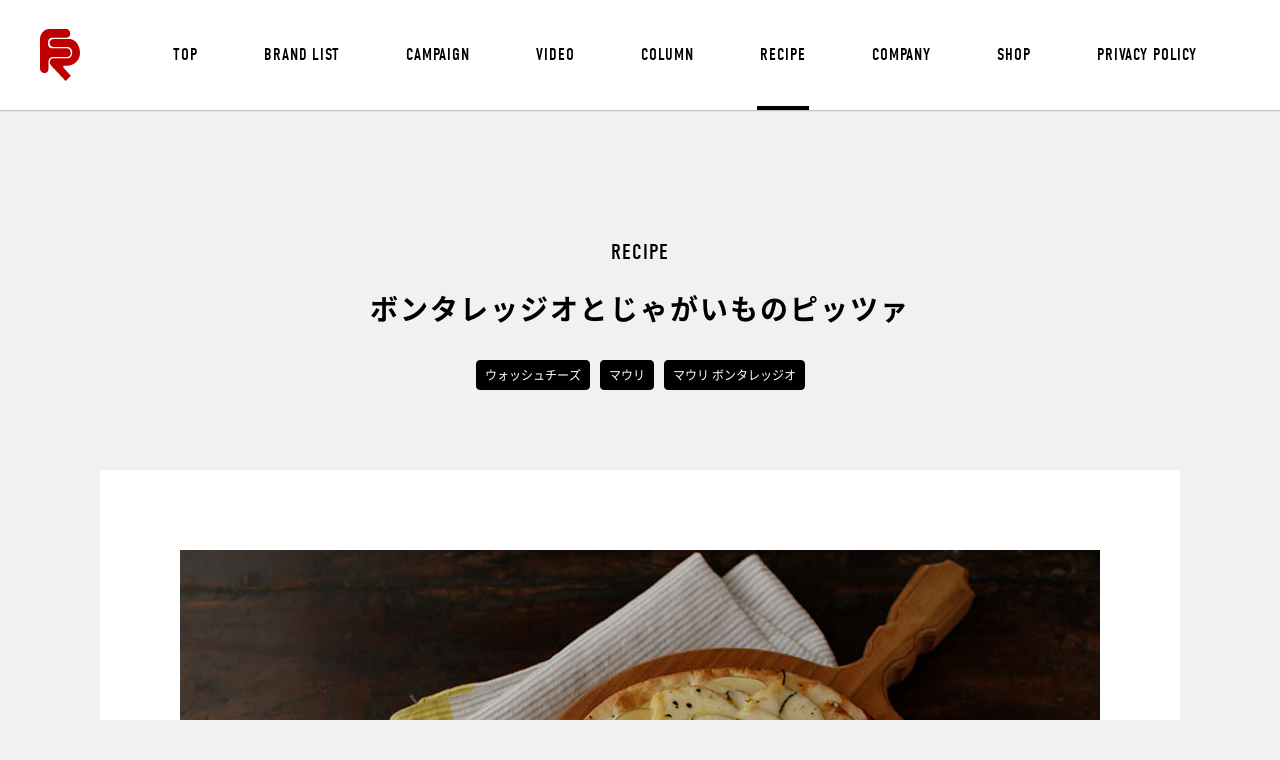

--- FILE ---
content_type: text/html; charset=UTF-8
request_url: https://www.f-r-m.co.jp/recipe-type/cheese-recipe/mauri-taleggio04/
body_size: 16185
content:
<!DOCTYPE html>
<html lang="ja">
<head prefix="og: http://ogp.me/ns# fb: http://ogp.me/ns/fb# article: http://ogp.me/ns/article#">

<meta charset="utf-8">
<!--[if IE]>
<meta http-equiv="X-UA-Compatible" content="IE=edge,chrome=1">
<meta http-equiv="imagetoolbar" content="no">
<![endif]-->
<title>ボンタレッジオとじゃがいものピッツァ | FRMarketing</title>
 	<meta name="description" content="                ボンタレッジオとポテトは相性抜群！       シンプルながらもボンタレッジオの個性がしっかり感じられるおいしさです。厚めのピザクラストを使う場合は、ボンタレッジオの量を増やすとバランス良くいただけます。  ">
 
<meta property='og:locale' content='ja_JP'>
<meta property='fb:admins' content='1073741827'><!--アカウントのAdmins ID-->
<meta property='article:publisher' content='https://www.facebook.com/FRMarketing-195943147259848' /><!--FacebookページのURL-->
<meta property='og:type' content='article'>
<meta property='og:title' content='ボンタレッジオとじゃがいものピッツァ'>
<meta property='og:url' content='https://www.f-r-m.co.jp/recipe-type/cheese-recipe/mauri-taleggio04/'>
<meta property='og:description' content='ボンタレッジオとポテトは相性抜群！ シンプルながらもボンタレッジオの個性がしっかり感じられるおいしさです。 厚めのピザクラストを使う場合は、ボンタレッジオの量を増やすとバランス良くいただけます。 材料'>
<meta property='og:site_name' content='FRMarketing'>
<meta property="og:image" content="https://www.f-r-m.co.jp/management/wp-content/themes/frm2017/management/wp-content/uploads/2018/07/Mauri-main-04.jpg">
<!-- <meta name="viewport" content="width=device-width, user-scalable=yes, initial-scale=1, minimum-scale=0.5 , maximum-scale=2" /> -->
<meta name="viewport" content="width=device-width, initial-scale=1.0, maximum-scale=1.0, minimum-scale=1.0">
<link rel="shortcut icon" href="https://www.f-r-m.co.jp/management/wp-content/themes/frm2017/assets/images/common/logo-small.png">
<link rel="canonical" href="" />
<link rel="stylesheet" href="https://cdnjs.cloudflare.com/ajax/libs/normalize/8.0.1/normalize.min.css" media="all">
<link rel="stylesheet" href="https://stackpath.bootstrapcdn.com/bootstrap/4.3.1/css/bootstrap.min.css" media="all">
<link rel="stylesheet" href="https://www.f-r-m.co.jp/management/wp-content/themes/frm2017/assets/css/default.css" media="all" />
<link rel="stylesheet" href="https://www.f-r-m.co.jp/management/wp-content/themes/frm2017/assets/css/slick.css" media="all" />
<link rel="stylesheet" href="https://www.f-r-m.co.jp/management/wp-content/themes/frm2017/assets/css/slick-theme.css" media="all" />
<link rel="stylesheet" href="https://www.f-r-m.co.jp/management/wp-content/themes/frm2017/assets/css/style.css?ver=170400-04" media="all" />
<link rel="stylesheet" href="https://www.f-r-m.co.jp/management/wp-content/themes/frm2017/assets/css/swiper.css" media="all" />
<link rel="stylesheet" href="https://www.f-r-m.co.jp/management/wp-content/themes/frm2017/assets/css/magnific-popup.css" media="all" />
<link rel="stylesheet" href="https://www.f-r-m.co.jp/management/wp-content/themes/frm2017/assets/css/drawer.css" media="all" />
<link rel="stylesheet" href="https://www.f-r-m.co.jp/management/wp-content/themes/frm2017/assets/css/lity.min.css" media="all" />
<link rel="stylesheet" href="https://www.f-r-m.co.jp/management/wp-content/themes/frm2017/assets/css/mobile.css?ver=20220105" media="all and (max-width: 767px)" />
<link rel="stylesheet" href="https://www.f-r-m.co.jp/management/wp-content/themes/frm2017/assets/css/style_campaign.css?ver=20220105" media="all" />

<link rel="stylesheet" href="https://www.f-r-m.co.jp/management/wp-content/themes/frm2017/assets/css/mobile.css?ver=20220105_tablet" media="all and (max-width: 767px)" />
<script src="https://use.typekit.net/cwj0sov.js"></script>
<script>try{Typekit.load({ async: true });}catch(e){}</script>
<script>
  (function(i,s,o,g,r,a,m){i['GoogleAnalyticsObject']=r;i[r]=i[r]||function(){
  (i[r].q=i[r].q||[]).push(arguments)},i[r].l=1*new Date();a=s.createElement(o),
  m=s.getElementsByTagName(o)[0];a.async=1;a.src=g;m.parentNode.insertBefore(a,m)
  })(window,document,'script','https://www.google-analytics.com/analytics.js','ga');

  ga('create', 'UA-2297297-7', 'auto');
  ga('send', 'pageview');

</script>
<link href="https://cdnjs.cloudflare.com/ajax/libs/lightbox2/2.7.1/css/lightbox.css" rel="stylesheet">
<script src="https://ajax.googleapis.com/ajax/libs/jquery/3.1.1/jquery.min.js"></script>
<script src="https://cdnjs.cloudflare.com/ajax/libs/lightbox2/2.7.1/js/lightbox.min.js" type="text/javascript"></script>
</head>
<body class="drawer drawer--top page-brand">

<!-- <div id="page" class="container"> -->

<header class="header">
<div class="headerInner">
<p class="siteLogo"><a href="/"><img src="https://www.f-r-m.co.jp/management/wp-content/themes/frm2017/assets/images/common/logo-small.svg" alt="FRMarketing"></a></p>
<nav class="gNav">
	<ul class="gNav-list clearfix">
		<li class="gNav-item"><a href="/"><span>TOP</span></a></li>
		<li class="gNav-item"><a href="https://www.f-r-m.co.jp/brand/"><span>BRAND LIST</span></a></li>
		<li class="gNav-item"><a href="https://www.f-r-m.co.jp/2025-autumn-raclette-campaign/"><span>CAMPAIGN</span></a></li>
		<li class="gNav-item"><a href="https://www.f-r-m.co.jp/video/"><span>VIDEO</span></a></li>
		<li class="gNav-item"><a href="https://www.f-r-m.co.jp/category/cheeseletter/"><span>COLUMN</span></a></li>
		<li class="gNav-item gNav-item-current"><a href="https://www.f-r-m.co.jp/category/cheese-recipe/"><span>RECIPE</span></a></li>
		<li class="gNav-item"><a href="https://www.f-r-m.co.jp/company/"><span>COMPANY</span></a></li>
		<li class="gNav-item"><a href="https://www.f-r-m.co.jp/shop/"><span>SHOP</span></a></li>
		<li class="gNav-item"><a href="https://www.f-r-m.co.jp/privacy-policy/"><span>PRIVACY POLICY</span></a></li>
	</ul>
</nav>
<!-- /.gNav -->

<!--<div class="subNav clearfix">
<p class="subNav-item"><a href="">CONTACT</a></p>
</div>-->
<!-- /.subNav -->

</div>
<!-- /.headerInner -->
</header>
<!-- /.header -->

<nav class="drawerSpNavWrapper">
	<button type="button" class="drawer-toggle drawer-hamburger drawerSpNavToggle">
		<span class="drawer-hamburger-icon"></span>
	</button>
	<div class="drawer-nav drawerSpNav">
		<div class="drawerSpNavInner">
			<ul class="drawer-menu">
				<li class="drawerSpNav-item"><a href="/"><span class="itemname-en">TOP</span></a></li>
				<li class="drawerSpNav-item"><a href="/brand/"><span class="itemname-en">BRAND LIST</span><span class="itemname-ja">取り扱いブランド</span></a></li>
				<li class="drawerSpNav-item"><a href="/video/"><span class="itemname-en">VIDEO</span><span class="itemname-ja">ブランド商品紹介動画</span></a></li>
				<li class="drawerSpNav-item"><a href="/2025-autumn-raclette-campaign/"><span class="itemname-en">CAMPAIGN</span><span class="itemname-ja">キャンペーン</span></a></li>
				<li class="drawerSpNav-item"><a href="/category/cheeseletter/"><span class="itemname-en">COLUMN</span><span class="itemname-ja">コラム</span></a></li>
				<li class="drawerSpNav-item"><a href="/category/cheese-recipe/"><span class="itemname-en">RECIPE</span><span class="itemname-ja">レシピ</span></a></li>
				<li class="drawerSpNav-item"><a href="/company/"><span class="itemname-en">COMPANY</span><span class="itemname-ja">会社案内</span></a></li>
				<li class="drawerSpNav-item"><a href="/shop/"><span class="itemname-en">SHOP</span><span class="itemname-ja">店舗案内</span></a></li>
				<li class="drawerSpNav-item"><a href="/privacy-policy/"><span class="itemname-en">PRIVACY POLICY</span><span class="itemname-ja">個人情報保護方針</span></a></li>

			</ul>
			<div class="drawerSpNav-company">
				<div class="company-block">
					<p class="company-name">株式会社 エフ アール マーケティング</p>
					<p class="company-address">
					〒108-0073 東京都港区三田2-10-6 レオマビル<br>
					<span class="" data-tel="03-5442-2625">Tel : 03-5442-2625</span><br>
					<span>Fax : 03-5442-2623</span>
					</p>
					<p><a href="/company/?id=access" class="btn-white-border0 btn-rounded-corners btn-fullwidth">ACCESS</a></p>
				</div>
			</div>
		<!-- /.supportMenus -->
		</div>
	</div>
	<!-- /.gNav -->
</nav>
<!-- /.drawerSpNav -->

<div class="content">

<article class="article">
  <header class="page-header page-header-single">
    <h1 class="page-title page-title-single">
      <span class="section-title-en single-title-en">RECIPE</span>
      <span class="section-title-ja single-title-ja">ボンタレッジオとじゃがいものピッツァ</span>
      <span class="tagList">
      <span class="tag_single_page"><a href="/tag/wash-cheese/">ウォッシュチーズ</a></span><span class="tag_single_page"><a href="/tag/mauri/">マウリ</a></span><span class="tag_single_page"><a href="/tag/mauri-bon-taleggio/">マウリ ボンタレッジオ</a></span>        </span>
      </span>
    </h1>
  </header>

	<section id="letterDetail" class="section page-content clearfix">
		<h3>ボンタレッジオとじゃがいものピッツァ</h3>
		<span class="date">
		ウォッシュチーズ マウリ マウリ ボンタレッジオ  ： UPDATE / 2018.07.05		</span>


<div class="imgArea kvArea">
        <img src="/management/wp-content/uploads/2018/07/Mauri-main-04.jpg" alt="ボンタレッジオとじゃがいものピッツァ">
    </div>
<p>    <!-- /.kvArea --></p>
<h4 class="clearfix"><span>ボンタレッジオとポテトは相性抜群！</span></h4>
<div class="block block02 clearfix">
<div class="mainText">
<p>
       シンプルながらもボンタレッジオの個性がしっかり感じられるおいしさです。<br />
厚めのピザクラストを使う場合は、ボンタレッジオの量を増やすとバランス良くいただけます。
    </p>
</p></div>
</p></div>
<p>    <!-- ▼▼▼ 画像あり ▼▼▼ --></p>
<div class="recipeArea withThumb clearfix">
<div class="recipeText">
<dl class="recipeList">
<dt class="recipeListTitle">材料(1枚分)</dt>
<dd class="recipeListDesc">
<ul class="listDisc">
<li class="listDiscItem">ピザクラスト（市販品・薄型/約17㎝）1枚</li>
<li class="listDiscItem"><a href="/mauri/#mv_mauri_bon">マウリ ボンタレッジオ（6㎜スライス）</a>5枚</li>
<li class="listDiscItem">ジャガイモ（中）2個</li>
<li class="listDiscItem">オリーブオイル　適量</li>
<li class="listDiscItem">セージ（or イタリアンパセリ）少々</li>
<li class="listDiscItem">黒胡椒 少々</li>
</ul>
</dd>
</dl>
<dl class="recipeList">
<dt class="recipeListTitle">作り方</dt>
<dd class="recipeListDesc">1.ジャガイモはよく洗い皮つきのままスライサーで薄くスライスし、約3分茹でて水気を切る。<br />
                                           2. ピザクラストにオリーブオイルを薄く塗り、1のジャガイモを並べる。<br />
                                           3.ボンタレッジオを半分に切り、ジャガイモの上にのせる。<br />
                                           4.セージのせん切り、粗挽きの黒胡椒、EXVオリーブオイルを少々かける。250度に予熱したオーブンで約5分焼く。
</dd>
</dl></div>
<p>        <!-- /.recipeText --></p>
<div class="recipeThumb">
            <img src="/management/wp-content/uploads/2018/07/Mauri-sub-04.jpg" alt="#">
        </div>
<p>        <!-- /.recipeThumb -->
    </div>
<p>    <!-- /.recipeArea --><br />
    <!-- ▲▲▲ 画像あり ▲▲▲ --></p>
<div class="relatedInfo frameBgGray">
        このレシピで使用しているチーズ：<br class="sp"><span class="relatedInfoText"><a href="/mauri/#mv_mauri_bon">ボンタレッジオ マウリ</a></span>
    </div>
				<div id="author">
					<strong>レシピ作成：フードコーディネーター　ナガタ ユイ</strong>

					
				</div>
	</section>

	<div id="paging">
		<p class="prev"><a href="https://www.f-r-m.co.jp/recipe-type/cheese-recipe/mauri-taleggio03/" rel="prev">PREV</a></p>		<p class="next"><a href="https://www.f-r-m.co.jp/recipe-type/cheese-recipe/mauri-taleggio05/" rel="next">NEXT</a></p>	</div>
	<div class="button-block">
  <a href="/category/cheese-recipe/" class="btn btn-black btn-medium">View All</a>
  </div>

</article>
</div>



<footer class="footer">
	<div class="footerInner clearfix fixHeight">
		<div class="block block-companyinfo">
			<p class="companyinfo-name">株式会社 エフ アール マーケティング</p>
			<span class="companyinfo-address">〒108-0073 東京都港区三田2-10-6 レオマビル<br>
			Tel : 03-5442-2625	／ Fax : 03-5442-2623<br>
			<br>
			<a href="https://www.f-r-m.co.jp/company/?id=access" class="link-white"><span>ACCESS</span></a>
			</span>
		</div>

		<div class="block block-footernav">
		<ul class="footernav-list">
			<li class="footernav-item"><a href="https://www.f-r-m.co.jp/">トップ</a></li>
			<li class="footernav-item"><a href="https://www.f-r-m.co.jp/brand/">取り扱いブランド</a></li>
			<li class="footernav-item"><a href="https://www.f-r-m.co.jp/2025-autumn-raclette-campaign/">キャンペーン</a></li>
			<li class="footernav-item"><a href="https://www.f-r-m.co.jp/video/">商品紹介動画</a></li>
			<li class="footernav-item"><a href="https://www.f-r-m.co.jp/category/cheeseletter/">コラム</a></li>
			<li class="footernav-item"><a href="https://www.f-r-m.co.jp/category/cheese-recipe/">レシピ</a></li>
			<li class="footernav-item"><a href="https://www.f-r-m.co.jp/company/">会社案内</a></li>
			<li class="footernav-item"><a href="https://www.f-r-m.co.jp/shop/">店舗案内</a></li>
			<li class="footernav-item"><a href="https://www.f-r-m.co.jp/privacy-policy/">個人情報保護方針</a></li>
		</ul>
		<span class="copyright">Copyright &copy; <span class="copy-year">&nbsp;</span> FRMarketing, All rights reserved.</span>
		</div>
	</div>
	<!-- /.footerInner -->
</footer>
<!-- /.footer -->

</div>
<!-- /.container -->

<script type="text/javascript" src="https://www.f-r-m.co.jp/management/wp-content/themes/frm2017/assets/js/min/jquery.js?ver=170400-04"></script>
<script type="text/javascript" src="https://www.f-r-m.co.jp/management/wp-content/themes/frm2017/assets/js/min/imagesloaded.pkgd.js"></script>
<script type="text/javascript" src="https://www.f-r-m.co.jp/management/wp-content/themes/frm2017/assets/js/min/fixHeight.js"></script>
<script type="text/javascript" src="https://www.f-r-m.co.jp/management/wp-content/themes/frm2017/assets/js/min/jQueryAutoHeight.js"></script>
<script type="text/javascript" src="https://www.f-r-m.co.jp/management/wp-content/themes/frm2017/assets/js/min/slick.js"></script>
<script type="text/javascript" src="https://www.f-r-m.co.jp/management/wp-content/themes/frm2017/assets/js/min/magnific-popup.js"></script>
<script type="text/javascript" src="https://www.f-r-m.co.jp/management/wp-content/themes/frm2017/assets/js/min/swiper.jquery.js"></script>
<script type="text/javascript" src="https://www.f-r-m.co.jp/management/wp-content/themes/frm2017/assets/js/min/jquery.easing.1.3.js"></script>
<script type="text/javascript" src="https://www.f-r-m.co.jp/management/wp-content/themes/frm2017/assets/js/min/jquery.skOuterClick.js"></script>
<script type="text/javascript" src="https://www.f-r-m.co.jp/management/wp-content/themes/frm2017/assets/js/min/iscroll.js"></script>
<script type="text/javascript" src="https://www.f-r-m.co.jp/management/wp-content/themes/frm2017/assets/js/min/drawer.js"></script>
<script type="text/javascript" src="https://www.f-r-m.co.jp/management/wp-content/themes/frm2017/assets/js/min/lity.min.js"></script>
<script type="text/javascript" src="https://www.f-r-m.co.jp/management/wp-content/themes/frm2017/assets/js/function.js?ver=170400-04"></script>

</body>
</html>



--- FILE ---
content_type: text/css
request_url: https://www.f-r-m.co.jp/management/wp-content/themes/frm2017/assets/css/default.css
body_size: 1346
content:
/*-----------------------------------
	Reset CSS
----------------------------------*/
/* for new HTML5 elements */
section, article, aside, hgroup, header, footer, nav, figure, figcaption, summary {
  display: block;
}

html, body, div, p, dl, dt, dd, ol, ul, li, h1, h2, h3, h4, h5, h6, form, fieldset, input, textarea, table, th, td, figure {
  margin: 0;
  padding: 0;
}

html {
  -ms-text-size-adjust: 100%;
  -webkit-text-size-adjust: 100%;
  /*overflow-y: scroll;*/
}

body {
  line-height: 1.0em;
}

table {
  border-collapse: collapse;
  border-spacing: 0;
}

caption, th {
  text-align: left;
}

address, caption, th {
  font-style: normal;
  font-weight: normal;
}

ol, ul {
  list-style: none;
}

h1, h2, h3, h4, h5, h6 {
  font-size: 1rem;
  font-weight: normal;
}

fieldset, img {
  border: 0;
}

img {
  vertical-align: middle;
}

input {
  font-size: 100%;
}

object {
  margin: 0;
  border: none;
}

a {
  outline: none;
}

/*-----------------------------------
 *	Module CSS
 *----------------------------------*/
.clear {
  clear: both;
}

/*	alpha
------------------------------------*/
a.alpha:hover img {
  opacity: 0.7;
  filter: alpha(opacity=70);
  -ms-filter: "alpha(opacity=70)";
}

/*	border-box
------------------------------------*/
*, *:before, *:after {
  -moz-box-sizing: border-box;
  -webkit-box-sizing: border-box;
  box-sizing: border-box;
}

#__bs_notify__ {
  display: none !important;
}


--- FILE ---
content_type: text/css
request_url: https://www.f-r-m.co.jp/management/wp-content/themes/frm2017/assets/css/slick-theme.css
body_size: 5181
content:
@font-face {
  font-family: "SourceHanSans-ExtraLight";
  src: url("font/SourceHanSans-ExtraLight.eot?") format("eot"), url("font/SourceHanSans-ExtraLight.woff") format("woff"), url("font/SourceHanSans-ExtraLight.otf") format("opentype");
}
@font-face {
  font-family: "SourceHanSans-Light";
  src: url("font/SourceHanSans-Light.eot?") format("eot"), url("font/SourceHanSans-Light.woff") format("woff"), url("font/SourceHanSans-Light.otf") format("opentype");
}
@font-face {
  font-family: "SourceHanSans-Regular";
  src: url("font/SourceHanSans-Regular.eot?") format("eot"), url("font/SourceHanSans-Regular.woff") format("woff"), url("font/SourceHanSans-Regular.otf") format("opentype");
}
@font-face {
  font-family: "SourceHanSans-Medium";
  src: url("font/SourceHanSans-Medium.eot?") format("eot"), url("font/SourceHanSans-Medium.woff") format("woff"), url("font/SourceHanSans-Medium.otf") format("opentype");
}
@font-face {
  font-family: "SourceHanSans-Bold";
  src: url("font/SourceHanSans-Bold.eot?") format("eot"), url("font/SourceHanSans-Bold.woff") format("woff"), url("font/SourceHanSans-Bold.otf") format("opentype");
}
/* fadein contents */
@keyframes fadeIn {
  0% {
    opacity: 0;
    transform: translateY(-20px);
  }
  100% {
    opacity: 1;
    transform: translateY(0);
  }
}
@-moz-keyframes fadeIn {
  0% {
    opacity: 0;
    transform: translateY(-20px);
  }
  100% {
    opacity: 1;
    transform: translateY(0);
  }
}
@-ms-keyframes fadeIn {
  0% {
    opacity: 0;
    transform: translateY(-20px);
  }
  100% {
    opacity: 1;
    transform: translateY(0);
  }
}
@-webkit-keyframes fadeIn {
  0% {
    opacity: 0;
    -webkit-transform: translateY(-20px);
  }
  100% {
    opacity: 1;
    -webkit-transform: translateY(0);
  }
}
/* Slider */
.slick-loading .slick-list {
  background: #fff url('../images/common/ajax-loader.gif?1480998055') center center no-repeat;
}

/* Icons */
@font-face {
  font-family: "slick";
  src: url('../../fonts/slick.eot');
  src: url('../../fonts/slick.eot?#iefix') format("embedded-opentype"), url('../../fonts/slick.woff') format("woff"), url('../../fonts/slick.ttf') format("truetype"), url('../../fonts/slick.svg#slick') format("svg");
  font-weight: normal;
  font-style: normal;
}
/* Arrows */
.slick-prev,
.slick-next {
  z-index: 900;
  position: absolute;
  display: block;
  width: 100px;
  height: 200px;
  line-height: 0px;
  font-size: 0px;
  cursor: pointer;
  top: 50%;
  -moz-transform: translate(0, -50%);
  -ms-transform: translate(0, -50%);
  -webkit-transform: translate(0, -50%);
  transform: translate(0, -50%);
  padding: 0;
  border: none;
  outline: none;
  background: none;
}
.slick-prev:after,
.slick-next:after {
  display: block;
  content: '';
  width: 50px;
  height: 50px;
  border: 3px solid #fff;
  background-image: url('../images/common/arw-carousel.png?1491816965');
  background-position: center center;
  background-repeat: no-repeat;
  background-color: #880909;
  -moz-border-radius: 50%;
  -webkit-border-radius: 50%;
  border-radius: 50%;
  -moz-transition: all 0.2s ease-out;
  -o-transition: all 0.2s ease-out;
  -webkit-transition: all 0.2s ease-out;
  transition: all 0.2s ease-out;
  -moz-box-shadow: 0 1px 1px rgba(0, 0, 0, 0.5);
  -webkit-box-shadow: 0 1px 1px rgba(0, 0, 0, 0.5);
  box-shadow: 0 1px 1px rgba(0, 0, 0, 0.5);
}
.slick-prev:hover:after,
.slick-next:hover:after {
  background-image: url('../images/common/arw-carousel-red-dark.png?1491840685');
  background-color: #fff;
}

.slick-next {
  right: 0;
}

.slick-prev {
  left: 0;
  -moz-transform-origin: top center;
  -ms-transform-origin: top center;
  -webkit-transform-origin: top center;
  transform-origin: top center;
  -moz-transform: rotate(180deg) translate(0, -50%);
  -ms-transform: rotate(180deg) translate(0, -50%);
  -webkit-transform: rotate(180deg) translate(0, -50%);
  transform: rotate(180deg) translate(0, -50%);
}
.slick-prev:after {
  -moz-box-shadow: 0 -1px 1px rgba(0, 0, 0, 0.5);
  -webkit-box-shadow: 0 -1px 1px rgba(0, 0, 0, 0.5);
  box-shadow: 0 -1px 1px rgba(0, 0, 0, 0.5);
}

/* Dots */
.slick-dotted.slick-slider {
  margin-bottom: 30px;
}

.slick-dots {
  position: absolute;
  top: -85px;
  list-style: none;
  display: block;
  text-align: center;
  padding: 0;
  margin: 0;
  width: 100%;
  line-height: 1;
}
.slick-dots li {
  z-index: 11;
  position: relative;
  display: inline-block;
  height: 20px;
  width: 20px;
  margin: 0 2px;
  padding: 0;
  cursor: pointer;
}
.slick-dots li button {
  border: 0;
  background: transparent;
  display: block;
  height: 10px;
  width: 10px;
  outline: none;
  line-height: 0px;
  font-size: 0px;
  color: transparent;
  padding: 5px;
  cursor: pointer;
}
.slick-dots li button:hover, .slick-dots li button:focus {
  outline: none;
}
.slick-dots li button:hover:before, .slick-dots li button:focus:before {
  opacity: 1;
}
.slick-dots li button:before {
  position: absolute;
  top: 5px;
  left: 5px;
  content: '';
  width: 10px;
  height: 10px;
  text-align: center;
  background-color: #c8c8c8;
  -moz-border-radius: 50%;
  -webkit-border-radius: 50%;
  border-radius: 50%;
}
.slick-dots li button:last-of-type {
  display: none;
}
.slick-dots li.slick-active button:before {
  background-color: #880909;
}


--- FILE ---
content_type: text/css
request_url: https://www.f-r-m.co.jp/management/wp-content/themes/frm2017/assets/css/style.css?ver=170400-04
body_size: 84147
content:
@charset "UTF-8";
@font-face {
    font-family: "SourceHanSans-ExtraLight";
    src: url("font/SourceHanSans-ExtraLight.eot?") format("eot"),
        url("font/SourceHanSans-ExtraLight.woff") format("woff"),
        url("font/SourceHanSans-ExtraLight.otf") format("opentype");
}
@font-face {
    font-family: "SourceHanSans-Light";
    src: url("font/SourceHanSans-Light.eot?") format("eot"),
        url("font/SourceHanSans-Light.woff") format("woff"),
        url("font/SourceHanSans-Light.otf") format("opentype");
}
@font-face {
    font-family: "SourceHanSans-Regular";
    src: url("font/SourceHanSans-Regular.eot?") format("eot"),
        url("font/SourceHanSans-Regular.woff") format("woff"),
        url("font/SourceHanSans-Regular.otf") format("opentype");
}
@font-face {
    font-family: "SourceHanSans-Medium";
    src: url("font/SourceHanSans-Medium.eot?") format("eot"),
        url("font/SourceHanSans-Medium.woff") format("woff"),
        url("font/SourceHanSans-Medium.otf") format("opentype");
}
@font-face {
    font-family: "SourceHanSans-Bold";
    src: url("font/SourceHanSans-Bold.eot?") format("eot"),
        url("font/SourceHanSans-Bold.woff") format("woff"),
        url("font/SourceHanSans-Bold.otf") format("opentype");
}
/* fadein contents */
@keyframes fadeIn {
    0% {
        opacity: 0;
        transform: translateY(-20px);
    }
    100% {
        opacity: 1;
        transform: translateY(0);
    }
}
@-moz-keyframes fadeIn {
    0% {
        opacity: 0;
        transform: translateY(-20px);
    }
    100% {
        opacity: 1;
        transform: translateY(0);
    }
}
@-ms-keyframes fadeIn {
    0% {
        opacity: 0;
        transform: translateY(-20px);
    }
    100% {
        opacity: 1;
        transform: translateY(0);
    }
}
@-webkit-keyframes fadeIn {
    0% {
        opacity: 0;
        -webkit-transform: translateY(-20px);
    }
    100% {
        opacity: 1;
        -webkit-transform: translateY(0);
    }
}
/* =====================================
	全体設定
===================================== */

.sp {
    display: none;
}

a {
    color: #333333;
}

a {
    text-decoration: none;
}

a:hover,
a:active {
    text-decoration: underline;
}

html {
    font-size: 10px;
    -webkit-font-smoothing: antialiased;
    -moz-osx-font-smoothing: grayscale;
    opacity: 0;
    -moz-transition: opacity 0.2s ease-out, visibility 0.2s ease-out;
    -o-transition: opacity 0.2s ease-out, visibility 0.2s ease-out;
    -webkit-transition: opacity 0.2s ease-out, visibility 0.2s ease-out;
    transition: opacity 0.2s ease-out, visibility 0.2s ease-out;
}
html.wf-active {
    opacity: 1;
}

body {
    margin: 0;
    height: 100%;
    color: #333333;
    line-height: 1.7;
    font-size: 1.4rem;
    font-family: "SourceHanSans-Regular", "ヒラギノ角ゴ Pro W3",
        "Hiragino Kaku Gothic Pro", "メイリオ", Meiryo, "ＭＳ Ｐゴシック",
        sans-serif;
    background: #f1f1f1;
}

#HenriBlock {
    text-align: right;
    padding-top: 42px;
}
.clearfix,
.section-header {
    display: block;
}
.clearfix:after,
.section-header:after {
    content: "";
    display: block;
    height: 0;
    clear: both;
    visibility: hidden;
}
.clearflex {
    display: flex;
    justify-content: center;
    align-items: center;
}
#inforecruit {
    font-size: 2.5rem;
    margin-top: -250px;
    padding-top: 250px;
}
#inforecruit #inforecruit_fontsize {
    font-size: 2rem;
}
/* =====================================
	追加設定20180219
===================================== */
#text-left {
    text-align: left;
}
/* =====================================
	header
===================================== */
.header {
    opacity: 0;
    position: fixed;
    z-index: 1000;
    width: 100%;
    background: white;
    font-family: "din-condensed", sans-serif;
    font-style: normal;
    font-weight: 400;
    -moz-box-shadow: 0 1px 1px rgba(0, 0, 0, 0.2);
    -webkit-box-shadow: 0 1px 1px rgba(0, 0, 0, 0.2);
    box-shadow: 0 1px 1px rgba(0, 0, 0, 0.2);
    -moz-transition: opacity 0.2s ease-out;
    -o-transition: opacity 0.2s ease-out;
    -webkit-transition: opacity 0.2s ease-out;
    transition: opacity 0.2s ease-out;
}
.header a {
    -moz-transition: all 0.2s ease-out;
    -o-transition: all 0.2s ease-out;
    -webkit-transition: all 0.2s ease-out;
    transition: all 0.2s ease-out;
}
.header a img {
    -moz-transition: all 0.2s ease-out;
    -o-transition: all 0.2s ease-out;
    -webkit-transition: all 0.2s ease-out;
    transition: all 0.2s ease-out;
}
.header a:hover img {
    opacity: 0.5;
}

.wf-active .header {
    opacity: 1;
}

.headerInner {
    display: table;
    padding: 0 40px;
    table-layout: fixed;
    width: 100%;
    height: 110px;
    -moz-box-sizing: border-box;
    -webkit-box-sizing: border-box;
    box-sizing: border-box;
    -moz-transition: all 0.2s ease-out;
    -o-transition: all 0.2s ease-out;
    -webkit-transition: all 0.2s ease-out;
    transition: all 0.2s ease-out;
}

.siteLogo,
.gNav,
.subNav {
    display: table-cell;
    vertical-align: middle;
}
.siteLogo a,
.gNav a,
.subNav a {
    color: #000;
    letter-spacing: 0.05em;
}
.siteLogo a:hover,
.gNav a:hover,
.subNav a:hover {
    opacity: 0.5;
    text-decoration: none;
}

.siteLogo {
    width: 100px;
}
.siteLogo a {
    background-position: center center;
    background-repeat: no-repeat;
    background-size: auto 40px;
    -moz-transition: all 0.2s ease-out;
    -o-transition: all 0.2s ease-out;
    -webkit-transition: all 0.2s ease-out;
    transition: all 0.2s ease-out;
}

.gNav {
    padding: 0;
    line-height: 1;
/*  2022.002.26 ブランドページでメニューバーが2行表示になってブランドヘッダ・ブランドバーが見えなくなる事象回避のためにフォントサイズを小さくする
    font-size: 2.2rem;
*/
    font-size: 1.7rem;

    font-family: "din-condensed", sans-serif;
    font-style: normal;
    font-weight: 400;
}

.gNav-item {
    float: left;
    display: block;
}
.gNav-item span {
    position: relative;
    display: table-cell;
    vertical-align: middle;
    padding: 0 3px;
}
.gNav-item span:after {
    opacity: 0;
    position: absolute;
    content: "";
    display: block;
    background: #000;
    width: 100%;
    height: 4px;
    bottom: 0;
    left: 0;
    -moz-transition: all 0.2s ease-out;
    -o-transition: all 0.2s ease-out;
    -webkit-transition: all 0.2s ease-out;
    transition: all 0.2s ease-out;
}
.gNav-item a {
    display: table;
    padding: 0 30px;
    text-align: center;
    height: 110px;
}
.gNav-item a:hover span:after {
    opacity: 1;
}

.gNav-item-current span:after {
    opacity: 1;
}

.subNav {
    width: 180px;
    padding: 0;
    text-align: right;
    font-size: 2rem;
    -moz-transition: all 0.2s ease-out;
    -o-transition: all 0.2s ease-out;
    -webkit-transition: all 0.2s ease-out;
    transition: all 0.2s ease-out;
}

.subNav-item {
    display: block;
    text-align: center;
    line-height: 1;
}
.subNav-item a {
    display: block;
    padding: 15px 0;
    border: 3px solid #000;
}
.subNav-item a:after {
    position: relative;
    top: -1px;
    display: inline-block;
    content: "";
    width: 7px;
    height: 11px;
    margin-left: 8px;
    background: url("../images/common/arw-black.png?1504150123") center center
        no-repeat;
}

.header.fixed .headerInner {
    height: 70px;
}
.header.fixed .siteLogo img {
    visibility: hidden;
    height: 70px;
}
.header.fixed .siteLogo a {
    display: block;
    width: 56px;
    height: 100%;
    background-image: url("../images/common/logo-small.svg?1504150123");
}
.header.fixed .gNav {
    font-size: 1.8rem;
}
.header.fixed .gNav-item span {
    padding: 0 5px;
}
.header.fixed .gNav-item span:after {
    bottom: 0;
}
.header.fixed .gNav-item a {
    padding: 5px 30px 0;
    height: 70px;
}
.header.fixed .subNav {
    width: 145px;
    font-size: 1.6rem;
}
.header.fixed .subNav-item a {
    padding: 10px 0;
    border-width: 2px;
}

.drawerSpNavWrapper {
    display: none;
}
.gNav .gnav-list gNav-recipe-choice {
    width: 75px;
    height: 60px;
}
.gNav-recipe-choice {
    overflow: hidden;
    position: relative;
}
.recipe_brie_or_other {
    width: 300px;
    height: 100px;
    position: absolute;
    top: 60px;
    left: 0;
}

.recipe_brie_or_other p a {
    width: 100%;
    height: 60px;
    background: #fff;
    font-size: 16px;
    line-height: 60px;
}

.tagcloud a {
    border: 1px solid #000;
}
/* =====================================
	topicPath
===================================== */

/* =====================================
	content
===================================== */

.container {
    clear: both;
}

.content {
    padding: 110px 0 0;
    clear: both;
}

.article {
    margin: 0 auto;
    padding: 0 0 20px;
    overflow: hidden;
}

/* =====================================
	20190829 背景全体を白にする。start
===================================== */

#article {
    background-color: #fff;
}

/* =====================================
	20190829 背景全体を白にする。end
===================================== */

.page-content {
    position: relative;
    width: 1080px;
    max-width: 90%;
    margin: 0 auto;
    padding: 0 80px 100px;
    background-color: #fff;
}
.page-content:first-of-type:before {
    content: "";
    position: absolute;
    top: -80px;
    left: 50%;
    display: block;
    width: 100%;
    height: 80px;
    margin-left: -50%;
    max-width: 100%;
    background: #fff;
}

.content-hasSidebar {
    background: #f1f1f1;
}
.content-hasSidebar .content-inner {
    max-width: 1480px;
    padding-left: 40px;
    padding-right: 40px;
    padding-bottom: 80px;
    margin: 0 auto;
}

.article-maincontent,
.sidecontent {
    margin-top: 56px;
}

.article-maincontent {
    padding: 0;
    width: calc(100% - 350px);
    float: right;
}

.sidecontent {
    float: left;
    width: 300px;
    background: #fff;
}

.sidebar-title {
    padding: 20px 24px;
    font-size: 1.6rem;
    font-family: "SourceHanSans-Bold", "ヒラギノ角ゴ Pro W3",
        "Hiragino Kaku Gothic Pro", "メイリオ", Meiryo, "ＭＳ Ｐゴシック",
        sans-serif;
    font-weight: normal;
    border-bottom: 1px solid #f1f1f1;
}

.sidemenu {
    padding: 24px;
}

.sidemenu-item {
    position: relative;
    padding: 0 0 10px 18px;
}
.sidemenu-item:before {
    position: absolute;
    left: 0;
    top: 8px;
    display: block;
    content: "";
    width: 8px;
    height: 13px;
    background-image: url("../images/common/arw-red.png?1504150123");
    background-repeat: no-repeat;
    background-size: 5px auto;
}

.menutoggle {
    display: none;
}
.aulait-link {
    color: #880909;
    text-decoration: underline;
}
.aulait-link:hover {
    color: #273a7e;
}
.cursor-default {
    cursor: default;
}
.panel-video {
    padding-bottom: 40px;
}

/* =====================================
  RECIPE NAV 追加 20180529
===================================== */

.content header .cheese_recipe_nav {
    overflow: hidden;
    margin: 30px auto 0;
    width: 640px;
}

.content header .cheese_recipe_nav li {
    width: 300px;
    float: left;
    margin: 0 10px;
}

.content header .cheese_recipe_nav li a {
    display: block;
    height: 60px;
    line-height: 60px;
    background: #000;
    color: #fff;
    border-radius: 10px;
}

/* =====================================
  レシピなし対応 追加 20191008 start
===================================== */

/* =====================================
  RECIPE ROW 追加 20190826 start
===================================== */

.content-cheese-recipe {
    background-color: #f1f1f1;
    margin-bottom: 90px;
}

.content-cheese-recipe .content-row {
    margin-top: 90px;
}

.content .brand-column-left .card-body {
    z-index: 0;
}

.content .type-column-right .card-body {
    z-index: 0;
}

.content .brand-column-left .card-body {
    position: relative;
}

.content .card-body .card-title {
    pointer-events: none;
}

.content .card-body .all-image {
    opacity: 0.3;
    width: 100%;
    height: 100%;
    position: absolute;
    top: 0;
    left: 0;
    z-index: -1;
}

.content .card-body .all-image:hover {
    opacity: 0.8;
}

.content .brand-column-left .card-body #lerustique_image {
    background-image: url("/management/wp-content/themes/frm2017/assets/images/brand/item-lerustique.jpg");
    background-position: -26px -172px;
}

.content .brand-column-left .card-body #badoz_image {
    background-image: url("/management/wp-content/themes/frm2017/assets/images/brand/item-badoz.jpg");
    background-position: -26px -172px;
}

.content .brand-column-left .card-body #brazzale_image {
    background-image: url("/management/wp-content/themes/frm2017/assets/images/brand/brazzale/brazzale-recipitag.jpg");
    background-position: 0px -113px;
}

.content .brand-column-left .card-body #champignon_image {
    background-image: url("/management/wp-content/themes/frm2017/assets/images/brand/champignon/champignon-ph04.png");
    background-position: -14px -150px;
}

.content .brand-column-left .card-body #defendi_image {
    background-image: url("/management/wp-content/themes/frm2017/assets/images/brand/item-defendi2.jpg");
    background-position: -216px -60px;
}
/* 2022.02.14 ADD: Don Umaggio */
.content .brand-column-left .card-body #donumaggio_image {
    background-image: url("/management/wp-content/themes/frm2017/assets/images/brand/item-donumaggio.jpg");
    background-position: -33px 287px;
}

.content .brand-column-left .card-body #entremont_image {
    background-image: url("/management/wp-content/themes/frm2017/assets/images/brand/entremont/entremont-main-06.jpg");
    background-position: -289px 314px;
}

.content .brand-column-left .card-body #eurial_image {
    background-image: url("/management/wp-content/themes/frm2017/assets/images/brand/eurial/eurial-kv4.jpg");
    background-position: -98px -210px;
}

.content .brand-column-left .card-body #gabrielcoulet_image {
    background-image: url("/management/wp-content/themes/frm2017/assets/images/brand/gabrielcoulet/gabrielcoulet-kv.jpg");
    background-position: 559px -320px;
}
.content .brand-column-left .card-body #galbani_image {
    background-image: url("/management/wp-content/themes/frm2017/assets/images/brand/item-galbani.jpg");
    background-position: -75px 220px;
}
.content .brand-column-left .card-body #ghidetti_image {
    background-image: url("/management/wp-content/themes/frm2017/assets/images/brand/item-ghidetti.jpg");
    background-position: -200px 315px;
}
.content .brand-column-left .card-body #lytras_image {
    background-image: url("/management/wp-content/themes/frm2017/assets/images/brand/lytras/lytras-kv.jpg");
    background-position: 730px -320px;
}
.content .brand-column-left .card-body #mauri_image {
    background-image: url("/management/wp-content/themes/frm2017/assets/images/brand/mauri/mauri-ph07.jpg");
    background-position: -40px -72px;
}

.content .brand-column-left .card-body #mila_image {
    background-image: url("/management/wp-content/themes/frm2017/assets/images/brand/mila/mila-recipitag.jpg");
    background-position: -405px -589px;
}
@media (min-width:768px) and (max-width:1025px) {
    .content .brand-column-left .card-body #mila_image {
        background-position: -550px -589px;
    }
}
@media (min-width:1026px) and (max-width:1635px) {
    .content .brand-column-left .card-body #mila_image {
        background-position: -450px -589px;
    }
}

.content .brand-column-left .card-body #pontereale_image {
    background-image: url("/management/wp-content/themes/frm2017/assets/images/brand/pontereale/ponte-package-01.png");
    background-position: 0px -85px;
}

.content .brand-column-left .card-body #quescrem_image {
    background-image: url("/management/wp-content/themes/frm2017/assets/images/brand/quescrem/quescrem-recipitag2.jpg");
    background-position: -500px -529px;
}

.content .brand-column-left .card-body #razzledazzle_image {
    background-image: url("/management/wp-content/themes/frm2017/assets/images/brand/razzledazzle/razzledazzle-ph01.jpeg");
    background-position: -4px -138px;
}

.content .brand-column-left .card-body #rians_image {
    background-image: url("/management/wp-content/themes/frm2017/assets/images/brand/rians/rians-ph01.jpg");
    background-position: -105px -288px;
}

.content .brand-column-left .card-body #rouzaire_image {
    background-image: url("/management/wp-content/themes/frm2017/assets/images/brand/rouzaire/rouzaire-ph01.jpg");
    background-position: -59px -274px;
}

.content .brand-column-left .card-body #straehl_image {
    background-image: url("/management/wp-content/themes/frm2017/assets/images/brand/straehl/straehl-kv2.jpg");
    background-position: -59px -278px;
}

.content .brand-column-left .card-body #vagne_image {
    background-image: url("/management/wp-content/themes/frm2017/assets/images/brand/vagne/vagne-thumb.jpg");
    background-position: -105px -310px;
}
@media (min-width:768px) and (max-width:1025px) {
    .content .brand-column-left .card-body #vagne_image {
        background-position: -289px -305px;
    }
}
/* @media (min-width:1026px) and (max-width:1635px) {
    .content .brand-column-left .card-body #vagne_image {
        background-position: -450px -589px;
    }
} */


.content .brand-column-left .card-body #vandersterre_image {
    background-image: url("/management/wp-content/themes/frm2017/assets/images/brand/vandersterre/vandersterre-kv.jpg");
    background-position: 474px -347px;
}

.content .type-column-right .card-body #wash_image {
    background-image: url("/management/wp-content/themes/frm2017/assets/images/index/mainimage_badoz01.jpg");
    background-position: -600px 347px;
}

.content .type-column-right .card-body #fresh_image {
    background-image: url("/management/wp-content/themes/frm2017/assets/images/index/mainimage_pontereale.jpg");
    background-position: -200px -632px;
}

.content .type-column-right .card-body #blue_image {
    background-image: url("/management/wp-content/themes/frm2017/assets/images/index/mainimage_champignon03.jpg");
    background-position: -430px -714px;
}

.content .type-column-right .card-body #bloomy_image {
    background-image: url("/management/wp-content/themes/frm2017/assets/images/index/mainimage.jpg");
    background-position: -359px -450px;
}

.content .type-column-right .card-body #hard_image {
    background-image: url("/management/wp-content/themes/frm2017/assets/images/index/mainimage_badoz02.jpg");
    background-position: -465px -382px;
}

.content .type-column-right .card-body #fondue_image {
    background-image: url("/management/wp-content/themes/frm2017/assets/images/index/mainimage_straehl02.jpg");
    background-position: 30% 60%;
}

.content .brand-column-title {
    font-size: 40px;
    text-shadow: none;
}

.content .type-column-title {
    font-size: 40px;
    text-shadow: none;
}

.to-recipe-sp {
    display: none;
}

/* =====================================
  RECIPE ROW 追加 20190826 end
===================================== */

/* =====================================
  レシピなしカラムデザイン 追加 20191017 start
===================================== */

.content-cheese-recipe .no-recipe {
    display: block;
    pointer-events: none;
}

.content-cheese-recipe .gray-cover {
    background-color: #a8a8a8;
}

.card-body .no-recipe-container {
    position: absolute;
    top: 0;
    right: 0;
    width: 202px;
    height: 73px;
    overflow: hidden;
}
.card-body .no-recipe-sign {
    text-shadow: none;
    position: absolute;
    top: 22px;
    left: 38px;
    overflow: hidden;
    display: inline-block;
    padding: 5px 0;
    width: 200px;
    text-align: center;
    font-size: 12px;
    line-height: 16px;
    /* background: #39c3d4; */
    background: rgba(57, 195, 212, 0.65);
    color: #fff;
    letter-spacing: 0.05em;
    -webkit-transform: rotate(45deg);
    transform: rotate(45deg);
    box-shadow: 0 0 0 2px rgb(57, 195, 212);
    border-top: dashed 1px rgba(255, 255, 255, 0.65);
    border-bottom: dashed 1px rgba(255, 255, 255, 0.65);
}
/* =====================================
  レシピなしカラムデザイン 追加 20191017 end
===================================== */

/* =====================================
  .cheese_recipe_nav 調整 20190826 start
===================================== */

@media screen and (max-width: 640px) {
    .content header .cheese_recipe_nav {
        width: 100%;
    }

    .content header .cheese_recipe_nav li {
        width: 90%;
        float: left;
        margin: 15px 5% 0;
    }
}

/* =====================================
  .cheese_recipe_nav 調整 20190826 end
===================================== */

/* =====================================
  components
===================================== */
.section-header {
    position: relative;
    text-align: center;
}

.section-title {
    position: relative;
    margin: 0 0 40px;
}

.section-title-en,
.section-title-ja {
    line-height: 1;
    display: block;
}

.section-title-en {
    margin: 0 0 8px;
    font-size: 3.8rem;
    letter-spacing: 2px;
    color: #000;
    font-family: "din-condensed", sans-serif;
    font-style: normal;
    font-weight: 400;
}

.section-title-ja {
    font-size: 1.4rem;
    color: #880909;
    font-family: "SourceHanSans-Bold", "ヒラギノ角ゴ Pro W3",
        "Hiragino Kaku Gothic Pro", "メイリオ", Meiryo, "ＭＳ Ｐゴシック",
        sans-serif;
    font-weight: normal;
}

.section-title-button {
    position: absolute;
    top: 5px;
    right: 0;
    display: inline-block;
}

.section-header-left {
    text-align: left;
}
.section-header-left .section-title {
    float: left;
}
.section-header-left .section-title-button {
    float: right;
    position: relative;
    right: inherit;
}

.page-header {
    position: relative;
    display: table;
    width: 100%;
    height: 370px;
    background: #f1f1f1;
    text-align: center;
}

.page-title {
    display: table-cell;
    vertical-align: middle;
    width: 100%;
}

.page-title-en {
    font-size: 4rem;
    margin-bottom: 16px;
    color: #000;
}

.page-header-hasDescription {
    display: block;
    height: auto;
    padding: 120px 0 100px;
}

.page-title-hasDescription {
    display: block;
}

.page-description {
    margin: 32px 0;
    font-size: 1.6rem;
    line-height: 1.8;
}

.page-header-single {
    height: 440px;
}

.single-title-en {
    margin: 0;
    font-size: 2.2rem;
    letter-spacing: 1px;
}

.single-title-ja {
    padding: 32px 0;
    font-size: 2.8rem;
    color: #000;
    letter-spacing: 2px;
}

.single-title-date {
    font-size: 1.5rem;
    letter-spacing: 1px;
    font-family: "din-condensed", sans-serif;
    font-style: normal;
    font-weight: 400;
}

.pagesection-header {
    margin: 0 0 60px;
}

.pagesection-title {
    margin-bottom: 0;
}

.pagesection-title-en {
    margin-bottom: 12px;
    font-size: 3rem;
}

.pagesection-title-ja {
    font-size: 1.6rem;
}

.tagList {
    display: block;
    margin-bottom: 24px;
    font-size: 0;
    text-align: center;
}
.tagListItem {
    display: inline-block;
    font-size: 1.4rem;
    line-height: 1;
    margin: 0 8px 8px 0;
    padding: 5px 10px 7px;
    color: #fff;
    background: #000;
    -moz-border-radius: 3px;
    -webkit-border-radius: 3px;
    border-radius: 3px;
}

.listDiscItem {
    position: relative;
    padding-left: 22px;
}
.listDiscItem:before {
    position: absolute;
    top: 0;
    left: 0;
    content: "・";
}
.listDisc a {
    color: #c32a2a;
    text-decoration: none;
    border-bottom: 1px solid #c32a2a;
}
.listDisc a:hover {
    border: 0;
}

.attention {
    color: red;
}

.notes {
    font-size: 1.3rem;
}
.notes .notes {
    font-size: 1.1rem;
}

.tag {
    display: inline-block;
    padding: 2px 10px 3px;
    font-size: 1.2rem;
    color: #fff;
    background: #626262;
    -moz-border-radius: 5px;
    -webkit-border-radius: 5px;
    border-radius: 5px;
    font-family: "SourceHanSans-Bold", "ヒラギノ角ゴ Pro W3",
        "Hiragino Kaku Gothic Pro", "メイリオ", Meiryo, "ＭＳ Ｐゴシック",
        sans-serif;
    font-weight: normal;
}

.textalign-left {
    text-align: left !important;
}

.scaleThumb {
    overflow: hidden;
}
.scaleThumb img {
    -moz-transition: -moz-transform 1s cubic-bezier(0.23, 1, 0.32, 1);
    -o-transition: -o-transform 1s cubic-bezier(0.23, 1, 0.32, 1);
    -webkit-transition: -webkit-transform 1s cubic-bezier(0.23, 1, 0.32, 1);
    transition: transform 1s cubic-bezier(0.23, 1, 0.32, 1);
}

a:hover .scaleThumb img {
    -moz-transform: scale(1.04, 1.04);
    -ms-transform: scale(1.04, 1.04);
    -webkit-transform: scale(1.04, 1.04);
    transform: scale(1.04, 1.04);
}

.scaleCell {
    overflow: hidden;
    -moz-transition: -moz-transform 1s cubic-bezier(0.23, 1, 0.32, 1);
    -o-transition: -o-transform 1s cubic-bezier(0.23, 1, 0.32, 1);
    -webkit-transition: -webkit-transform 1s cubic-bezier(0.23, 1, 0.32, 1);
    transition: transform 1s cubic-bezier(0.23, 1, 0.32, 1);
}
.scaleCell:hover {
    background-size: 120% !important;
}

.pageNav {
    margin: 30px 0 90px;
    text-align: center;
    font-size: 0;
}
.pageNav li,
.pageNav a {
    display: inline-block;
}
.pageNav li a {
    padding: 5px 10px;
    -moz-transition: all 0.2s ease-out;
    -o-transition: all 0.2s ease-out;
    -webkit-transition: all 0.2s ease-out;
    transition: all 0.2s ease-out;
}
.pageNav li a:hover {
    opacity: 0.5;
}
.pageNav li.current a {
    background: #000;
}
.pageNav li:after {
    display: inline-block;
    content: "";
    height: 15px;
    width: 1px;
    margin: 0 10px;
    background: #000;
    vertical-align: middle;
}
.pageNav li:last-of-type:after {
    content: none;
}

.link-white:after {
    content: "";
    display: inline-block;
    width: 6px;
    height: 9px;
    margin-left: 5px;
    background: url("../images/common/arw-btn-white.png?1504150123") center
        center no-repeat;
}

.indexList li {
    padding: 0 0 0 26px;
}

.indexList.clmn_2 li {
    float: left;
    width: 50%;
}

.info-item {
    margin: 0 0 15px;
    padding: 20px 0;
    font-size: 1.3rem;
    border-bottom: 1px dotted #ccc;
}
.info-item:last-of-type {
    margin-bottom: 0;
    padding-bottom: 0;
    border-bottom: 0;
}

.info-item-meta {
    font-family: "SourceHanSans-Bold", "ヒラギノ角ゴ Pro W3",
        "Hiragino Kaku Gothic Pro", "メイリオ", Meiryo, "ＭＳ Ｐゴシック",
        sans-serif;
    font-weight: normal;
}

.info-item-date {
    display: block;
    margin: 0 0 10px;
}

.info-item-title {
    display: block;
    margin: 0 0 15px;
    font-size: 1.5rem;
}

.info-item-desc {
    padding-bottom: 15px;
}
.info-item-desc a {
    color: #880909;
    text-decoration: underline;
}
.info-item-desc a:after {
    text-decoration: none;
}

.btn,
.btn-white,
.btn-orange,
.btn-white-border0 {
    display: inline-block;
    min-width: 190px;
    padding: 10px 20px;
    font-size: 1.8rem;
    text-align: center;
    line-height: 1;
    letter-spacing: 2px;
    background: #880909;
    color: #fff !important;
    border: 2px solid #880909;
    font-family: "din-condensed", sans-serif;
    font-style: normal;
    font-weight: 400;
    -moz-transition: all 0.2s ease-out;
    -o-transition: all 0.2s ease-out;
    -webkit-transition: all 0.2s ease-out;
    transition: all 0.2s ease-out;
}
.button-block .btn-recipe {
    display: inline-block;
    padding: 10px 20px;
    font-size: 1.4rem;
    text-align: center;
    line-height: 1;
    background: #880909;
    color: #fff;
    border: 2px solid #880909;
    font-family: "din-condensed", sans-serif;
    font-style: normal;
    font-weight: 400;
    -moz-transition: all 0.2s ease-out;
    -o-transition: all 0.2s ease-out;
    -webkit-transition: all 0.2s ease-out;
    transition: all 0.2s ease-out;
    margin-bottom: 20px;
}
.button-block .btn-recipe:hover {
    text-decoration: none;
    background: #fff;
    color: #880909;
    border-color: #880909;
}
.btn:after,
.btn-white:after,
.btn-orange:after,
.btn-white-border0:after {
    position: relative;
    top: -2px;
    display: inline-block;
    content: "";
    width: 6px;
    height: 9px;
    margin-left: 10px;
    background-image: url("../images/common/arw-btn-white.png?1504150123");
    background-position: center center;
    background-repeat: no-repeat;
    -moz-transition: all 0.2s ease-out;
    -o-transition: all 0.2s ease-out;
    -webkit-transition: all 0.2s ease-out;
    transition: all 0.2s ease-out;
}
.btn:hover,
.btn-white:hover,
.btn-orange:hover,
.btn-white-border0:hover {
    text-decoration: none;
    background: #fff;
    color: #880909 !important;
    border-color: #880909;
}
.btn:hover:after,
.btn-white:hover:after,
.btn-orange:hover:after,
.btn-white-border0:hover:after {
    background-image: url("../images/common/arw-btn.png?1504150123");
}

.btn-small {
    font-family: "din-condensed", sans-serif;
    font-style: normal;
    font-weight: 300;
    min-width: 140px;
}

.btn-medium {
    padding: 20px 0;
    min-width: 255px;
}

.btn-fullwidth {
    min-width: inherit;
    width: 100%;
}

.btn-round {
    -moz-border-radius: 50px;
    -webkit-border-radius: 50px;
    border-radius: 50px;
}

.btn-rounded-corners {
    -moz-border-radius: 3px;
    -webkit-border-radius: 3px;
    border-radius: 3px;
}

.btn-black {
    background: #000;
    border-color: #000;
}
.btn-black:after {
    display: none;
}
.btn-black:before {
    position: relative;
    top: -2px;
    display: inline-block;
    content: "";
    width: 6px;
    height: 9px;
    margin-right: 16px;
    background-image: url("../images/common/arw-btn-white.png?1504150123");
    background-position: center center;
    background-repeat: no-repeat;
    background-size: contain;
    -moz-transition: all 0.2s ease-out;
    -o-transition: all 0.2s ease-out;
    -webkit-transition: all 0.2s ease-out;
    transition: all 0.2s ease-out;
    -moz-transform: rotate(180deg);
    -ms-transform: rotate(180deg);
    -webkit-transform: rotate(180deg);
    transform: rotate(180deg);
}
.btn-black:hover {
    background: #fff;
    color: #000 !important;
    border-color: #000;
}
.btn-black:hover:before {
    background-image: url("../images/common/arw-black.png?1504150123");
}

.btn-white {
    background: #fff;
    color: #880909 !important;
    border-color: #880909;
}
.btn-white:after {
    background-image: url("../images/common/arw-btn.png?1504150123");
}
.btn-white:hover {
    background: #880909;
    color: #fff !important;
}
.btn-white:hover:after {
    background-image: url("../images/common/arw-btn-white.png?1504150123");
}

.btn-orange {
    background: #e4b04a;
    color: #fff !important;
    border-color: #e4b04a;
}
.btn-orange:after {
    background-image: url("../images/common/arw-white.png?1504150123");
    background-size: 6px auto;
}
.btn-orange:hover {
    background: #fff;
    color: #e4b04a !important;
    border-color: #e4b04a;
}
.btn-orange:hover:after {
    background-image: url("../images/common/arw-orange.png?1504150123");
}

.btn-white-border0 {
    background: #fff;
    color: #880909 !important;
    border-color: #fff;
}
.btn-white-border0:after {
    background-image: url("../images/common/arw-btn.png?1504150123");
}
.btn-white-border0:hover {
    background: #880909;
    color: #fff !important;
}
.btn-white-border0:hover:after {
    background-image: url("../images/common/arw-btn-white.png?1504150123");
}

a:hover .btn,
a:hover .btn-white,
a:hover .btn-orange,
a:hover .btn-white-border0 {
    text-decoration: none;
    background: #fff;
    color: #880909 !important;
    border-color: #880909;
}
a:hover .btn:after,
a:hover .btn-white:after,
a:hover .btn-orange:after,
a:hover .btn-white-border0:after {
    background-image: url("../images/common/arw-btn.png?1504150123");
}
a:hover .btn-white {
    background: #880909;
    color: #fff !important;
}
a:hover .btn-white:after {
    background-image: url("../images/common/arw-btn-white.png?1504150123");
}

.button-container {
    position: relative;
    z-index: 10;
    padding: 40px 40px 20px;
    text-align: right;
}

.button-block {
    padding: 20px 20px 0px;
    text-align: center;
    border-top: 1px solid #f1f1f1;
}

.innerBlock {
    width: 1200px;
    margin: 0 auto;
}

.block-v-center {
    display: table;
    table-layout: fixed;
}

.block-cell {
    display: table-cell;
    vertical-align: middle;
}

.clmn_2 .block {
    width: 50%;
    float: left;
}

.clmn_3 .block,
.clmn_3 .box {
    width: 33.3%;
    float: left;
}

.clmn_1_box .thumb,
.clmn_1_box .text {
    width: calc((100% - 40px) / 2);
}
.clmn_1_box .thumb {
    float: left;
}
.clmn_1_box .text {
    float: right;
}

.clmn_2_box .box {
    width: calc((100% - 47px) / 2);
    float: left;
}
.clmn_2_box .box:nth-of-type(2n) {
    float: right;
}

.clmn-3 .block {
    width: calc(100% / 3);
    float: left;
}

.clmn-3-block .block {
    width: calc((100% - 41px) / 3);
    float: left;
    margin: 0 20px 20px 0;
}
.clmn-3-block .block:nth-of-type(3n) {
    margin-right: 0;
}

.clmn-4-block {
    display: flex;
    flex-wrap: wrap;
    height: auto !important;
}
.clmn-4-block:after {
    content: "";
    display: block;
    width: calc(25% - 10px);
}
.clmn-4-block .block {
    margin: 0 10px 10px 0;
    float: none;
    width: calc(25% - 10px);
    height: auto !important;
}
.clmn-4-block .block:nth-of-type(4n) {
    margin-right: 0;
}

.text_left .thumb {
    float: right;
}
.text_left .text {
    float: left;
}

.frameBgGray {
    padding: 36px 32px;
    background: #f1f1f1;
    color: #880909;
    margin-bottom: 30px;
}

.relatedInfoText {
    padding-left: 8px;
    font-size: 1.5rem;
    font-family: "SourceHanSans-Bold", "ヒラギノ角ゴ Pro W3",
        "Hiragino Kaku Gothic Pro", "メイリオ", Meiryo, "ＭＳ Ｐゴシック",
        sans-serif;
    font-weight: normal;
}
.relatedInfoText a {
    display: inline-block;
    color: #880909;
    text-decoration: none;
    border-bottom: 1px solid #880909;
}
.relatedInfoText a:hover {
    border: 0;
}

#paging {
    padding: 80px 0 120px;
    text-align: center;
}
#paging a,
#paging span {
    display: inline-block;
    font-size: 1.6rem;
    font-family: "SourceHanSans-Bold", "ヒラギノ角ゴ Pro W3",
        "Hiragino Kaku Gothic Pro", "メイリオ", Meiryo, "ＭＳ Ｐゴシック",
        sans-serif;
    font-weight: normal;
}
#paging .prev,
#paging .pagenum,
#paging .next {
    display: inline-block;
}
#paging .prev a:before,
#paging .prev a:after,
#paging .next a:before,
#paging .next a:after {
    position: relative;
    top: -2px;
    content: "";
    display: inline-block;
    width: 16px;
    height: 16px;
    margin-left: 10px;
    background-color: #000;
    -moz-border-radius: 50%;
    -webkit-border-radius: 50%;
    border-radius: 50%;
    vertical-align: middle;
    background-image: url("../images/common/arw-white.png?1504150123");
    background-position: center center;
    background-repeat: no-repeat;
    background-size: auto 8px;
}
#paging .prev a:before,
#paging .next a:before {
    margin-left: 0;
    margin-right: 10px;
    -moz-transform: rotate(180deg);
    -ms-transform: rotate(180deg);
    -webkit-transform: rotate(180deg);
    transform: rotate(180deg);
}
#paging .prev {
    padding-right: 20px;
}
#paging .prev a:after {
    display: none;
}
#paging .next {
    padding-left: 20px;
}
#paging .next a:before {
    display: none;
}
#paging .pagenum a {
    color: #888;
}
#paging .pagenum a,
#paging .pagenum span {
    padding: 0 5px;
}

.column-2-table {
    width: 100%;
}
.column-2-table tr {
    border-top: 1px dotted #bfbfbf;
}
.column-2-table tr:last-of-type th,
.column-2-table tr:last-of-type td {
    padding-bottom: 0;
}
.column-2-table th,
.column-2-table td {
    padding: 30px 0;
    vertical-align: top;
}
.column-2-table th {
    width: 25%;
}
.column-2-table td {
    width: 75%;
}

.spec {
    font-size: 1.3rem;
    border-left: 4px solid #e1e1e1;
}
.spec th,
.spec td {
    padding-bottom: 5px;
    vertical-align: top;
}
.spec tr:last-of-type th,
.spec tr:last-of-type td {
    padding-bottom: 0;
}
.spec th {
    width: 100px;
    padding: 0 20px;
    font-family: "SourceHanSans-Bold", "ヒラギノ角ゴ Pro W3",
        "Hiragino Kaku Gothic Pro", "メイリオ", Meiryo, "ＭＳ Ｐゴシック",
        sans-serif;
    font-weight: normal;
}

iframe {
    height: 480px;
}

.th-label {
    font-family: "SourceHanSans-Bold", "ヒラギノ角ゴ Pro W3",
        "Hiragino Kaku Gothic Pro", "メイリオ", Meiryo, "ＭＳ Ｐゴシック",
        sans-serif;
    font-weight: normal;
}

/* =====================================
  pages
===================================== */
.page-home .header {
    padding-top: 32px;
    background: none;
    -moz-transition: all 0.2s ease-out;
    -o-transition: all 0.2s ease-out;
    -webkit-transition: all 0.2s ease-out;
    transition: all 0.2s ease-out;
    -moz-box-shadow: none;
    -webkit-box-shadow: none;
    box-shadow: none;
}
.page-home .headerInner {
    height: 120px;
}
.page-home .siteLogo {
    width: 245px;
}
.page-home .gNav,
.page-home .subNav {
    padding-top: 20px;
    vertical-align: top;
}
.page-home .gNav {
    font-size: 2.6rem;
}
.page-home .gNav-item a {
    height: 60px;
}
.page-home .gNav-item span:after {
    margin-top: 8px;
    bottom: inherit;
    left: 0;
}
.page-home .headerInner {
    padding-right: 0;
}
.page-home .subNav {
    font-size: 2.4rem;
}
.page-home .subNav-item a {
    border-right: 0;
    padding-left: 18px;
}
.page-home .header.fixed {
    padding: 0;
    background: white;
    -moz-box-shadow: 0 1px 1px rgba(0, 0, 0, 0.2);
    -webkit-box-shadow: 0 1px 1px rgba(0, 0, 0, 0.2);
    box-shadow: 0 1px 1px rgba(0, 0, 0, 0.2);
}
.page-home .header.fixed .headerInner {
    padding-right: 40px;
    height: 70px;
}
.page-home .header.fixed .siteLogo {
    width: 100px;
}
.page-home .header.fixed .gNav,
.page-home .header.fixed .subNav {
    padding-top: 0;
    vertical-align: middle;
}
.page-home .header.fixed .gNav {
    font-size: 1.8rem;
}
.page-home .header.fixed .gNav-item span {
    padding: 0 5px;
}
.page-home .header.fixed .gNav-item span:after {
    bottom: 0;
}
.page-home .header.fixed .gNav-item a {
    height: 70px;
}
.page-home .header.fixed .subNav {
    width: 145px;
    font-size: 1.6rem;
}
.page-home .header.fixed .subNav-item a {
    padding: 10px 0;
    border: 2px solid #000;
}
.page-home .content {
    padding: 0;
}

.mainImageWrapper {
    position: relative;
}

.swiper-container {
    height: 100vh;
}

.tablet .swiper-container {
    height: calc(100vw * 0.6);
}

.swiper-slide {
    position: relative;
    height: 100%;
    width: 100%;
    background-size: cover;
    background-position: center center;
    background-repeat: no-repeat;
}
.swiper-slide a {
    display: block;
    height: 100%;
    width: 100%;
    -moz-transition: all 0.2s ease-out;
    -o-transition: all 0.2s ease-out;
    -webkit-transition: all 0.2s ease-out;
    transition: all 0.2s ease-out;
}

.scrollIcon {
    display: none;
    z-index: 10;
    position: absolute;
    bottom: 100px;
    left: 0;
    width: 100%;
    height: 0;
    text-align: center;
    font-size: 2.8rem;
    font-family: "din-condensed", sans-serif;
    font-style: normal;
    font-weight: 400;
    line-height: 1;
}
.scrollIcon img {
    margin-top: 5px;
}

.pickup {
    z-index: 10;
    position: absolute;
    bottom: 40px;
    right: 40px;
    width: 525px;
    background: rgba(255, 255, 255, 0.8);
    border-right: 5px solid #880909;
    -moz-box-sizing: border-box;
    -webkit-box-sizing: border-box;
    box-sizing: border-box;
}

.pickup-link {
    position: relative;
    display: block;
    padding: 30px 50px 60px 30px;
    color: #880909 !important;
    background: url("../images/common/arw-red-dark.png?1504150123") right 25px
        center no-repeat;
}
.pickup-link:hover {
    text-decoration: none;
}
.pickup-link:hover .pickup-content {
    opacity: 0.7;
}

.pickup-label {
    position: absolute;
    top: -10px;
    left: -10px;
    display: inline-block;
    width: 125px;
    padding: 5px 0;
    text-align: center;
    font-size: 2rem;
    color: #fff;
    background: #880909;
    letter-spacing: 2px;
    font-family: "din-condensed", sans-serif;
    font-style: normal;
    font-weight: 400;
}

.pickup-date {
    margin: 10px 10px 20px 0;
    font-size: 1.2rem;
    text-align: right;
}

.pickup-content {
    -moz-transition: all 0.2s ease-out;
    -o-transition: all 0.2s ease-out;
    -webkit-transition: all 0.2s ease-out;
    transition: all 0.2s ease-out;
    font-family: "SourceHanSans-Medium", "ヒラギノ角ゴ Pro W3",
        "Hiragino Kaku Gothic Pro", "メイリオ", Meiryo, "ＭＳ Ｐゴシック",
        sans-serif;
    font-weight: normal;
}

.pickup-thumb {
    float: left;
    margin: 5px 0 0;
}
.pickup-thumb img {
    max-width: 100%;
}

.pickup-thumb-inner {
    display: inline-block;
    width: 110px;
    height: 110px;
    overflow: hidden;
    -moz-border-radius: 50%;
    -webkit-border-radius: 50%;
    border-radius: 50%;
}

.pickup-text {
    float: right;
    width: 305px;
    line-height: 1.8;
}

.brandSliderWrapper {
    visibility: hidden;
    padding: 80px 0 0;
}
.brandSliderWrapper .section-title {
    margin: 0;
}
.brandSliderWrapper .brandSliderArea {
    position: relative;
    margin: 20px 0 0;
    background: #f1f1f1;
}
.brandSliderWrapper .slideItem {
    display: inline-block;
    float: none;
    width: calc(100vw / 4);
    padding: 0;
    margin-right: 1px;
    vertical-align: top;
    background: #fff;
}
.brandSliderWrapper .slideItem a {
    position: relative;
    display: block;
    color: #000;
    -moz-transition: all 0.2s ease-out;
    -o-transition: all 0.2s ease-out;
    -webkit-transition: all 0.2s ease-out;
    transition: all 0.2s ease-out;
}
.brandSliderWrapper .slideItem a:hover {
    opacity: 0.5;
}
.brandSliderWrapper .slideItem a:hover {
    color: #880909;
    text-decoration: none;
}
.brandSliderWrapper .slideItem-thumb {
    display: block;
    width: 100%;
}
.brandSliderWrapper .slideItem-thumb img {
    width: 100%;
}
.brandSliderWrapper .slideItem-detail {
    padding: 40px 32px 48px;
}
.brandSliderWrapper .slideItem-name {
    margin-bottom: 25px;
}
.brandSliderWrapper .slideItem-name-en,
.brandSliderWrapper .slideItem-name-ja {
    display: block;
    line-height: 1;
}
.brandSliderWrapper .slideItem-name-en {
    margin-bottom: 5px;
    font-size: 3rem;
    letter-spacing: 1px;
    font-family: "din-condensed", sans-serif;
    font-style: normal;
    font-weight: 300;
    background: url("../images/common/arw-red.png?1504150123") right center
        no-repeat;
}
.brandSliderWrapper .slideItem-name-ja {
    font-size: 1.4rem;
}
.brandSliderWrapper .slideItem-desc {
    line-height: 1.8;
}
.brandSliderWrapper .more {
    padding: 40px 0 0;
}
.brandSliderWrapper .more a {
    display: inline-block;
}

.showedBrandSliderWrapper {
    visibility: visible;
}

.posts-block {
    background: #f1f1f1;
}

.posts-block-inner {
    max-width: 1680px;
    margin: 0 auto;
    padding: 90px;
}

.section-container {
    float: left;
    width: 50%;
    -moz-transition: all 0.2s ease-out;
    -o-transition: all 0.2s ease-out;
    -webkit-transition: all 0.2s ease-out;
    transition: all 0.2s ease-out;
}

.column-section-container {
    padding-right: 20px;
}

.info-section-container {
    padding-left: 20px;
}

.posts-section {
    background: #fff;
    -moz-transition: all 0.2s ease-out;
    -o-transition: all 0.2s ease-out;
    -webkit-transition: all 0.2s ease-out;
    transition: all 0.2s ease-out;
}
.posts-section .section-title {
    margin-bottom: 30px;
}

.posts-section-inner {
    padding: 56px 64px;
}

.post-item {
    position: relative;
    padding-bottom: 20px;
}
.post-item a {
    -moz-transition: all 0.2s ease-out;
    -o-transition: all 0.2s ease-out;
    -webkit-transition: all 0.2s ease-out;
    transition: all 0.2s ease-out;
}
.post-item a:hover {
    color: #880909;
    opacity: 0.7;
    text-decoration: none;
}
.post-item a:hover .post-item-tag {
    color: #333;
}

h2.seasonal {
	width:100%;
	height:90px;
	margin-bottom: 30px;
}
h2.spring {
	background-image:  url(/management/wp-content/themes/frm2017/images/seasonal/season_belt_spring.png), url(/management/wp-content/themes/frm2017/images/seasonal/season_belt_spring-bg.png);
	background-repeat: no-repeat, repeat-x;
	height: 90px;
}
h2.summer {
	background-image:  url(/management/wp-content/themes/frm2017/images/seasonal/season_belt_summer.png), url(/management/wp-content/themes/frm2017/images/seasonal/season_belt_summer-bg.png);
	background-repeat: no-repeat, repeat-x;
	height: 90px;
}
h2.autumn {
	background-image:  url(/management/wp-content/themes/frm2017/images/seasonal/season_belt_autumn.png), url(/management/wp-content/themes/frm2017/images/seasonal/season_belt_autumn-bg.png);
	background-repeat: no-repeat, repeat-x;
	height: 90px;
}
h2.winter {
	background-image:  url(/management/wp-content/themes/frm2017/images/seasonal/season_belt_winter.png), url(/management/wp-content/themes/frm2017/images/seasonal/season_belt_winter-bg.png);
	background-repeat: no-repeat, repeat-x;
	height: 90px;
}

.icon-seasonal {
    position: absolute;
    top: -20px;
    left: -20px;
    display: table;
    background: #582500;
    width: 46px;
    height: 46px;
    color: #fff;
    text-align: center;
    letter-spacing: 1px;
    font-family: "din-condensed", sans-serif;
    font-style: normal;
    font-weight: 400;
    -moz-border-radius: 50%;
    -webkit-border-radius: 50%;
    border-radius: 50%;
}
.icon-seasonal span,
.section-archive .new span {
    display: table-cell;
    vertical-align: middle;
    padding-left: 1px;
}

.icon-new,
.section-archive .new {
    position: absolute;
    top: -20px;
    right: -20px;
    display: table;
    background: #da9206;
    width: 46px;
    height: 46px;
    color: #fff;
    text-align: center;
    letter-spacing: 1px;
    font-family: "din-condensed", sans-serif;
    font-style: normal;
    font-weight: 400;
    -moz-border-radius: 50%;
    -webkit-border-radius: 50%;
    border-radius: 50%;
}
.icon-new span,
.section-archive .new span {
    display: table-cell;
    vertical-align: middle;
    padding-left: 1px;
}

.post-item-thumb {
    float: left;
    width: 120px;
    overflow: hidden;
    -moz-border-radius: 5px;
    -webkit-border-radius: 5px;
    border-radius: 5px;
}
.post-item-thumb img {
    width: 100%;
}

.post-item-detail {
    float: right;
    width: calc(100% - 135px);
}

.post-item-meta {
    position: relative;
    margin: 0 0 8px;
    vertical-align: middle;
    line-height: 1;
    font-size: 1.1rem;
    font-family: "SourceHanSans-Bold", "ヒラギノ角ゴ Pro W3",
        "Hiragino Kaku Gothic Pro", "メイリオ", Meiryo, "ＭＳ Ｐゴシック",
        sans-serif;
    font-weight: normal;
}
.post-item-meta span {
    display: inline-block;
    padding: 3px 0;
    line-height: 1;
    vertical-align: middle;
}

.post-item-tag {
    padding: 3px 10px 4px !important;
    background: #fbc5c5;
    -moz-border-radius: 3px;
    -webkit-border-radius: 3px;
    border-radius: 3px;
}

.post-item-date {
    position: absolute;
    right: 0;
}

.post-item-title {
    margin: 0 0 8px;
    font-family: "SourceHanSans-Bold", "ヒラギノ角ゴ Pro W3",
        "Hiragino Kaku Gothic Pro", "メイリオ", Meiryo, "ＭＳ Ｐゴシック",
        sans-serif;
    font-weight: normal;
}

.post-item-desc {
    font-size: 1.2rem;
}

.post-item-large {
    padding-bottom: 40px;
}
.post-item-large .post-item-thumb,
.post-item-large .post-item-detail {
    float: none;
    width: 100%;
}
.post-item-large .post-item-thumb {
    margin: 0 0 24px;
}
.post-item-large .post-item-desc {
    font-size: 1.4rem;
}

.column-section {
    padding: 0;
}

.about-section {
    margin-top: 48px;
    padding: 0;
}
.about-section .section-header {
    margin: 48px 64px 0;
    padding-bottom: 36px;
}
.about-section .section-title {
    margin-bottom: 20px;
}
.about-section a {
    display: block;
    text-decoration: none;
    -moz-transition: all 0.2s ease-out;
    -o-transition: all 0.2s ease-out;
    -webkit-transition: all 0.2s ease-out;
    transition: all 0.2s ease-out;
}
.about-section a:hover {
    opacity: 0.8;
}

.section-thumb img {
    width: 100%;
}

.article-archive {
    background: #f1f1f1;
}

.section-archive {
    max-width: 1080px;
    width: 90%;
    margin: 0 auto;
    display: flex;
    flex-flow: row wrap;
}
.section-archive:after {
    content: "";
    display: block;
    width: calc((100% - 53px) / 3);
}
.section-archive .panel {
    position: relative;
    width: calc((100% - 53px) / 3);
    height: auto !important;
    margin: 0 26px 26px 0;
    padding: 0 0 40px;
    background: #fff;
    cursor: pointer;
    -moz-border-radius: 5px;
    -webkit-border-radius: 5px;
    border-radius: 5px;
    -moz-transition: height 0.1s ease-out;
    -o-transition: height 0.1s ease-out;
    -webkit-transition: height 0.1s ease-out;
    transition: height 0.1s ease-out;
}
.section-archive .panel:nth-of-type(3n) {
    margin-right: 0;
}
.section-archive .panel div.thumb {
    max-height: 255px;
    overflow: hidden;
    margin: 0 0 24px;
    -moz-border-radius: 5px 5px 0 0;
    -webkit-border-radius: 5px;
    border-radius: 5px 5px 0 0;
    -moz-transition: all 0.2s ease-out;
    -o-transition: all 0.2s ease-out;
    -webkit-transition: all 0.2s ease-out;
    transition: all 0.2s ease-out;
}
.section-archive .panel div.thumb img {
    width: 100%;
    height: auto;
}
.section-archive .panel h3,
.section-archive .panel .date,
.section-archive .panel p {
    padding: 0 24px;
}
.section-archive .panel h3 {
    margin: 0 0 8px;
    font-size: 1.6rem;
    letter-spacing: 0.05em;
    font-family: "SourceHanSans-Bold", "ヒラギノ角ゴ Pro W3",
        "Hiragino Kaku Gothic Pro", "メイリオ", Meiryo, "ＭＳ Ｐゴシック",
        sans-serif;
    font-weight: normal;
}
.section-archive .panel h3 a {
    text-decoration: none;
    padding-right: 12px;
    background: url("../images/common/arw-red.png?1504150123") right center
        no-repeat;
    background-size: 6px auto;
}
.section-archive .panel .date {
    display: block;
    margin: 0 0 16px;
    font-size: 1.1rem;
}
.section-archive .panel:hover div.thumb {
    opacity: 0.7;
}
.section-archive .panel:hover h3 a {
    color: #c32a2a;
}
.section-archive .tagList {
    margin: 0 0 8px;
    padding: 0 24px;
    text-align: left;
}
.section-archive .tagListItem {
    font-size: 1.2rem;
    margin: 0 6px 6px 0;
}
.section-archive .new {
    left: -20px;
    right: inherit;
}
.section-archive .new:after {
    display: table-cell;
    vertical-align: middle;
    content: "NEW";
}
.section-archive .new img {
    display: none;
}

.block-item-panel img {
    max-width: 100%;
}

#letterDetail h3,
#letterDetail .date {
    display: none;
}
#letterDetail h4 {
    padding: 48px 0;
    text-align: center;
    font-size: 2.4rem;
    color: #880909;
    font-family: "SourceHanSans-Bold", "ヒラギノ角ゴ Pro W3",
        "Hiragino Kaku Gothic Pro", "メイリオ", Meiryo, "ＭＳ Ｐゴシック",
        sans-serif;
    font-weight: normal;
}
#letterDetail img {
    max-width: 100%;
}
#letterDetail .imgArea {
    width: 60%;
    max-width: 560px;
    margin: 0 auto 20px;
    text-align: center;
    font-size: 1.2rem;
    font-family: "SourceHanSans-Bold", "ヒラギノ角ゴ Pro W3",
        "Hiragino Kaku Gothic Pro", "メイリオ", Meiryo, "ＭＳ Ｐゴシック",
        sans-serif;
    font-weight: normal;
}
#letterDetail .imgArea span {
    display: block;
    padding: 15px;
    text-align: center;
}
#letterDetail .imgArea span.textalign-left {
    padding: 15px 0;
}
#letterDetail .kvArea {
    width: 100%;
    max-width: 100%;
    margin: 0 0 40px;
}
#letterDetail .kvArea img {
    max-width: 100%;
}
#letterDetail .mainText {
    margin: 0 0 40px;
    line-height: 2.2;
}
#letterDetail .block02 {
    padding-bottom: 40px;
}
#letterDetail .block01 {
    padding-bottom: 40px;
}
#letterDetail .block01 .mainText {
    float: left;
    width: 560px;
    margin: 0;
}
#letterDetail .block01 .imgArea {
    float: right;
    width: 320px;
    margin: 10px 0 0;
}
#letterDetail .block01 .spec {
    margin-top: 20px;
}
#letterDetail #author {
    padding: 32px;
    border: 1px solid #000;
}
#letterDetail #author strong {
    display: block;
    font-family: "SourceHanSans-Bold", "ヒラギノ角ゴ Pro W3",
        "Hiragino Kaku Gothic Pro", "メイリオ", Meiryo, "ＭＳ Ｐゴシック",
        sans-serif;
    font-weight: normal;
    margin: 0 0 5px;
    font-size: 1.4rem;
}
#letterDetail #author p {
    font-size: 1.3rem;
}
#letterDetail + #paging {
    padding: 0;
}
#letterDetail + #paging .prev a:before,
#letterDetail + #paging .prev a:after,
#letterDetail + #paging .next a:before,
#letterDetail + #paging .next a:after {
    margin-left: 20px;
}
#letterDetail + #paging .prev a:before,
#letterDetail + #paging .next a:before {
    margin-left: 0;
    margin-right: 20px;
}
#letterDetail + #paging .prev {
    position: relative;
    padding-right: 40px;
}
#letterDetail + #paging .prev:after {
    position: absolute;
    top: 50%;
    right: -1px;
    display: block;
    content: "";
    width: 1px;
    height: 12px;
    margin-top: -6px;
    background: #666;
}
#letterDetail + #paging .prev a:after {
    display: none;
}
#letterDetail + #paging .next {
    padding-left: 40px;
}
#letterDetail + #paging .next a:before {
    display: none;
}
#letterDetail + #paging + .button-block {
    padding: 24px 0 80px;
}
#letterDetail.recipeDetail h4 {
    text-align: left;
    padding-bottom: 20px;
}
#letterDetail.recipeDetail .mainText {
    font-size: 1.5rem;
}

.recipeList {
    margin-bottom: 40px;
}
.recipeListTitle {
    margin: 0 0 8px;
    padding: 0 0 8px;
    border-bottom: 1px solid rgba(0, 0, 0, 0.5);
    font-size: 1.8rem;
    font-family: "SourceHanSans-Bold", "ヒラギノ角ゴ Pro W3",
        "Hiragino Kaku Gothic Pro", "メイリオ", Meiryo, "ＭＳ Ｐゴシック",
        sans-serif;
    font-weight: normal;
}
.recipeListDesc {
    font-size: 1.5rem;
    line-height: 1.9;
}

.recipeThumb {
    margin-top: 36px;
    text-align: right;
}

.recipeArea {
    padding-bottom: 60px;
}
.recipeArea img {
    max-width: 100%;
}
.recipeArea.withThumb .recipeText {
    float: left;
    width: 55%;
}
.recipeArea.withThumb .recipeThumb {
    float: right;
    width: 40%;
}
.section-archive-brand {
    padding-bottom: 160px;
}

.brand-item {
    background: #fff;
    -moz-transition: all 0.2s ease-out;
    -o-transition: all 0.2s ease-out;
    -webkit-transition: all 0.2s ease-out;
    transition: all 0.2s ease-out;
}
.brand-item .brand-item-thumb {
    -moz-transition: all 0.2s ease-out;
    -o-transition: all 0.2s ease-out;
    -webkit-transition: all 0.2s ease-out;
    transition: all 0.2s ease-out;
}
.brand-item a:hover {
    color: #c32a2a;
    text-decoration: none;
}
.brand-item a:hover .brand-item-thumb {
    opacity: 0.7;
}

.brand-item-detail {
    padding: 32px 24px 40px;
}

.brand-item-name {
    margin-bottom: 16px;
}

.brand-item-name-en,
.brand-item-name-ja {
    display: block;
    line-height: 1;
}

.brand-item-name-en {
    margin-bottom: 5px;
    font-size: 2.4rem;
    letter-spacing: 1px;
    font-family: "din-condensed", sans-serif;
    font-style: normal;
    font-weight: 300;
    background: url("../images/common/arw-red.png?1504150123") right center
        no-repeat;
}

.brand-item-name-ja {
    font-size: 1.2rem;
}

.brand-item-desc {
    line-height: 1.8;
}
.brand-title {
    font-size: 2rem;
}

.country {
    position: relative;
    padding: 6px 50px 6px 20px;
    background: #273a7e;
    color: #fff;
    line-height: 1;
}
.country:before,
.country:after {
    content: "";
    position: absolute;
    right: 0;
    top: 0;
    display: block;
    width: 15px;
    height: 100%;
}
.country:before {
    right: 15px;
    background: #fff;
}
.country:after {
    background: #ec003e;
}
.italy-color {
    background: #008000;
}
.germany-color {
    background: #000;
}
.germany-color:before {
    background: #ec003e;
}
.germany-color:after {
    background: #fcd200;
}
.switzerland-color {
    background: #e2041b;
}
.switzerland-color:before {
    background: #fff;
}
.switzerland-color:after {
    background: #e2041b;
}
.spain-color {
    background: #e2041b;
}
.spain-color:before {
    background: #fcd200;
}
.spain-color:after {
    background: #e2041b;
}
.america-color:before,
.america-color::after {
    content: "";
    width: 30px;
    height: 50%;
}
.america-color:before {
    position: absolute;
    right: 0;
    background: #ffffff;
}
.america-color:after {
    position: absolute;
    top: 50%;
    background: #e2041b;
}
.country-america .item-content-inner {
    border: solid 2px #572700;
}
.netherlands-color {
    background-color: #005bac;
}
.netherlands-color:before,
.netherlands-color:after {
    content: "";
    position: absolute;
    width: 30px;
    height: 11px;
}
.netherlands-color:before {
    top: 0px;
    right: 0px;
    background-color: #e60012;
}
.netherlands-color:after {
    top: 10px;
    right: 0px;
    background-color: #ffffff;
}
.country-bar {
    display: table;
    table-layout: fixed;
    width: 100%;
}
.country-america .item-content-inner {
    padding: 20px;
}
.california-title {
    color: #572700;
    font-size: 2rem;
    z-index: 10;
}
.california-text {
    width: 50%;
    margin-top: 25px;
    color: #572700;
}
.california-text p:first-child {
    margin-bottom: 10px;
}
.california-img {
    transform: translate(9%,-10%);
}
.california-url {
    margin-top: 10px;
}
.cheddar {
    width: 50%;
}
.country-greece {
    background-color: #005bac;
}
.country-greece::before,
.country-greece::after {
    background-color: #ffffff;
    content: "";
    position: absolute;
}
.country-greece::before {
    width: 5px;
    height: 100%;
    right: 12px;
}
.country-greece::after {
    width: 30px;
    height: 5px;
    top: 43%;
}

.country-label,
.country-ja {
    display: table-cell;
    vertical-align: middle;
}

.country-label {
    padding-top: 2px;
    font-size: 1.8rem;
    letter-spacing: 2px;
    font-family: "din-condensed", sans-serif;
    font-style: normal;
    font-weight: 400;
}

.country-ja {
    padding-bottom: 3px;
    text-align: right;
    font-family: "SourceHanSans-Bold", "ヒラギノ角ゴ Pro W3",
        "Hiragino Kaku Gothic Pro", "メイリオ", Meiryo, "ＭＳ Ｐゴシック",
        sans-serif;
    font-weight: normal;
}

/* ----- 2022.02.11 ADD: DonUmaggio Country Japan */
/* ※country だと都合が悪い設定が多かったため、country を上書くのではなく代替classにする */
.country-japan {
    position: relative;
    padding: 6px 50px 6px 20px;
    background: #fcf0a5;
    border-top: solid 1px red;
    border-bottom: solid 1px red;
    color: #333333;
    line-height: 1;
}
/*.country-japan:before,*/
.country-japan:after {
/*
    content: "";
    position: absolute;
    right: 10px;
    top: 10px;
    display: inline-block;
    width: 10px;
    height: 10px;
    border-radius: 50%;
    background: red;
*/
	content: "";
	position: absolute;
	display: inline-block;
	right: 8px;
	top: 8px;
	width: 20px;
	height: 14px;
	background-image: url("/management/wp-content/themes/frm2017/assets/images/brand/donumaggio/japan.jpg");
	background-size: cover;
}
/* ----- */

/* ----- 2022.02.11 ADD: DonUmaggio Column Style */
.du-column {
/*	background-color: #ead691; */
	background-color: rgba(234,214,145,0.8);
	color: #7c3300;
	background-image: url("/management/wp-content/themes/frm2017/assets/images/brand/donumaggio/brand-logo-bgtrans.png");
	background-repeat:  no-repeat;
	background-position: right top;
	background-size: 33%;
	background-blend-mode:lighten;
}
.du-column h2 {
	font-size: 1.6em;
	font-weight: bold;
}
.du-column h3 {
	font-size: 1.4em;
	font-weight: normal;
}
.du-column-title {
/*	text-decoration: underline; */
}
.du-column-text {
	padding-top: 20px;
	color: #333333;
}
/* ----- */

.item-header {
    padding: 48px 30px 48px 20px;
}

.item-name {
    float: left;
}

.item-header-inner {
    padding-bottom: 32px;
    margin-bottom: 32px;
    border-bottom: 1px solid #e1e1e1;
}

.item-name-blurb,
.item-name-en,
.item-name-ja {
    font-family: "SourceHanSans-Bold", "ヒラギノ角ゴ Pro W3",
        "Hiragino Kaku Gothic Pro", "メイリオ", Meiryo, "ＭＳ Ｐゴシック",
        sans-serif;
    font-weight: normal;
}

.item-name-blurb {
    display: block;
    font-size: 1.5rem;
    font-family: "SourceHanSans-Medium", "ヒラギノ角ゴ Pro W3",
        "Hiragino Kaku Gothic Pro", "メイリオ", Meiryo, "ＭＳ Ｐゴシック",
        sans-serif;
    font-weight: normal;
}

.item-name-en,
.item-name-ja {
    display: inline-block;
}

.item-name-en {
    margin: 0 20px 10px 0;
    font-size: 3.4rem;
    letter-spacing: 2px;
}

.item-name-ja {
    position: relative;
    top: -3px;
    padding: 0 24px;
    font-size: 1.8rem;
}
.item-name-ja:before,
.item-name-ja:after {
    position: absolute;
    top: 50%;
    left: 0;
    content: "";
    display: inline-block;
    width: 12px;
    height: 1px;
    background: #000;
}
.item-name-ja:after {
    left: inherit;
    right: 0;
}

/* =====================================
    固定ページ　css追加　20190826
===================================== */

.item-logo {
    float: right;
}
.item-logo img {
    max-width: 100%;
}

.item-desc {
    font-size: 1.6rem;
    letter-spacing: 1px;
    line-height: 1.9;
    font-family: "SourceHanSans-Bold", "ヒラギノ角ゴ Pro W3",
        "Hiragino Kaku Gothic Pro", "メイリオ", Meiryo, "ＭＳ Ｐゴシック",
        sans-serif;
    font-weight: normal;
}

.item-content-title {
    position: relative;
    margin: 0 20px 24px;
    padding-left: 20px;
    font-size: 2.4rem;
    font-family: "SourceHanSans-Bold", "ヒラギノ角ゴ Pro W3",
        "Hiragino Kaku Gothic Pro", "メイリオ", Meiryo, "ＭＳ Ｐゴシック",
        sans-serif;
    font-weight: normal;
}
.item-content-title:before {
    position: absolute;
    top: 50%;
    left: 0;
    display: block;
    content: "";
    width: 5px;
    height: 24px;
    margin-top: -12px;
    background: #c32a2a;
}

.item-content {
    margin: 0 20px 48px;
    background: #fff;
}
.item-content img {
    max-width: 100%;
}

.item-content-inner {
    padding: 56px;
}

.item-text {
    font-size: 1.5rem;
    line-height: 2;
}

.item-photos {
    margin: 40px 0 0;
    text-align: center;
}
.item-photos .block {
    background: #f7f7f7;
    overflow: hidden;
    -moz-border-radius: 5px;
    -webkit-border-radius: 5px;
    border-radius: 5px;
}

.item-products {
    margin: 0 0 40px;
}
.item-products:last-of-type {
    margin-bottom: 0;
}

.item-products-photo {
    float: left;
    width: 345px;
    overflow: hidden;
    -moz-border-radius: 5px;
    -webkit-border-radius: 5px;
    border-radius: 5px;
}
.item-products-photo img {
    width: 100%;
}

.item-products-detail {
    float: right;
    width: calc(100% - 375px);
}

.item-products-name {
    margin: 0 0 16px;
    padding: 0 0 16px;
    border-bottom: 1px solid #e1e1e1;
}

.item-products-name-en,
.item-products-name-ja {
    display: block;
    color: #e20000;
}

.item-products-name-en {
    margin: 0 0 3px;
    font-size: 2.4rem;
    font-style: italic;
    line-height: 1.4;
    font-family: "SourceHanSans-Light", "ヒラギノ角ゴ Pro W3",
        "Hiragino Kaku Gothic Pro", "メイリオ", Meiryo, "ＭＳ Ｐゴシック",
        sans-serif;
    font-weight: normal;
}

.item-products-name-ja {
    font-size: 1.3rem;
    font-family: "SourceHanSans-Bold", "ヒラギノ角ゴ Pro W3",
        "Hiragino Kaku Gothic Pro", "メイリオ", Meiryo, "ＭＳ Ｐゴシック",
        sans-serif;
    font-weight: normal;
}

.item-products-tags {
    margin: 0 0 16px;
    text-align: right;
}
.item-products-tags span {
    margin-left: 10px;
}

.item-products-text {
    margin: 0 0 16px;
}

.item-products-spec {
    font-size: 1.2rem;
}
.item-products-spec strong {
    font-family: "SourceHanSans-Bold", "ヒラギノ角ゴ Pro W3",
        "Hiragino Kaku Gothic Pro", "メイリオ", Meiryo, "ＭＳ Ｐゴシック",
        sans-serif;
    font-weight: normal;
}

.item-process-photo {
    float: right;
    max-width: 100%;
    margin: 0 35px;
}
.item-process-text {
    font-size: 1.5rem;
    line-height: 2;
}

/* =====================================
	footer
===================================== */
.footer {
    background: #880909;
    color: #fff;
    font-size: 1.3rem;
}
.footer a {
    color: #fff;
}

.footerInner {
    display: block;
    width: 100%;
    padding: 40px;
}
.footerInner .block {
    padding: 20px 30px;
}
.footerInner .block-companyinfo {
    float: left;
}
.footerInner .companyinfo-name {
    margin: 0 0 10px;
    font-size: 1.4rem;
    font-family: "SourceHanSans-Bold", "ヒラギノ角ゴ Pro W3",
        "Hiragino Kaku Gothic Pro", "メイリオ", Meiryo, "ＭＳ Ｐゴシック",
        sans-serif;
    font-weight: normal;
}
.footerInner .companyinfo-address a span {
    border-bottom: 1px solid #fff;
}
.footerInner .companyinfo-address a:hover {
    text-decoration: none;
}
.footerInner .companyinfo-address a:hover span {
    border-bottom: 0px;
}
.footerInner .block-footernav {
    float: right;
    text-align: right;
}
.footerInner .footernav-list {
    margin: 0 0 10px;
}
.footerInner .footernav-item {
    display: inline-block;
    margin-left: 12px;
}
.footerInner .footernav-item:before {
    content: "｜";
    margin: 0 12px 0 0;
}
.footerInner .footernav-item:first-of-type:before {
    display: none;
}
.footerInner .copyright {
    font-size: 1.1rem;
    letter-spacing: 0.05em;
}
/*20180627修正*/
.tagcloud {
    max-width: 1080px;
    width: 90%;
    margin: 0 auto;
}

.tagcloud li {
    list-style-type: none;
}

.tagcloud a {
    font-size: 1.2rem !important;
    line-height: 1em;
    background: #000;
    color: #fff;
    display: inline-block;
    white-space: nowrap;
    padding: 8px 8px;
    margin-top: 3px;
    border-radius: 4px;
    text-decoration: none;
}
.tagcloud a:hover {
    background: #fff;
    color: #000;
    border: 1px #000 solid;
}

.content .article-archive .panel {
    padding: 0;
}
.content .article-archive .panel_column {
    padding-bottom: 40px;
}
.panel a:hover {
    text-decoration: none;
}

.panel .recipe_link:hover h3 {
    color: #c32a2a;
}

.recipe_link {
    display: block;
    height: 100%;
    position: relative;
}
.recipe_link p,
.tag_page_p {
    margin-bottom: 60px;
}

.date_recipe {
    position: absolute;
    left: 0;
    bottom: 0;
}
.recipe_tag {
    color: #880909;
    font-size: 1.3rem;
    margin-right: 5px;
}
.tag_single_page a {
    font-size: 1.2rem !important;
    line-height: 1em;
    background: #000;
    color: #fff;
    display: inline-block;
    white-space: nowrap;
    padding: 8px 8px;
    margin: 5px;
    border-radius: 4px;
    text-decoration: none;
    border: 1px solid #000;
}
.tag_single_page a:hover {
    background: #fff;
    color: #000;
}
/*-----------------------------------
 *	@media screen
 *----------------------------------*/
@media screen and (max-width: 1270px) {
    .gNav-item a {
        padding: 0 20px;
    }

    .header.fixed .gNav-item a {
        padding: 0 20px;
    }

    .page-home .siteLogo {
        width: 220px;
    }
    .page-home .siteLogo img {
        height: 100px;
    }
    .page-home .gNav-item a {
        padding: 0 15px;
    }
    .page-home .subNav {
        width: 150px;
        font-size: 2.4rem;
    }
    .page-home .subNav-item a {
        border-right: 0;
        padding-left: 18px;
    }
    .page-home .header.fixed .subNav {
        font-size: 1.6rem;
    }
}
@media screen and (min-width: 1480px) {
    .section-archive {
        max-width: 1440px;
    }
    .section-archive:after {
        width: calc((100% - 79px) / 4);
    }
    .section-archive .panel {
        width: calc((100% - 79px) / 4);
    }
    .section-archive .panel:nth-of-type(3n) {
        margin-right: 26px;
    }
    .section-archive .panel:nth-of-type(4n) {
        margin-right: 0;
    }
}

/*-----------------------------------
 *	2020/08 プライバシーポリシー
 *----------------------------------*/

#privacy h2 {
    font-size: 2rem;
    margin-bottom: 16px;
}

#privacy p {
    margin-bottom: 16px;
    padding: 8px;
}

#privacy ol {
    list-style: decimal;
    padding: 0 48px;
    margin-bottom: 20px;
}
#privacy ol .inner-ol {
    padding: 0 48px;
}
#privacy ol .deep-inner-ol {
    padding: 0 96px;
}

@media screen and (max-width:768px) {
    .country-america .item-content-inner {
        margin: 5%;
    }
    .clearflex {
        display: block;
    }
    .california-text {
        width: 100%;
    }
    .california-img {
        transform: translate(0%,5%);
    }
    /* ----- 2022.02.11 ADD: DonUmaggio */
	.country-japan:before,
	.country-japan:after {
	    right: 6px;
	    top: 6px;
	}
	/* ----- */
}

@media screen and (max-width: 640px) {
    #privacy h2 {
        font-size: 1.5rem;
        margin-bottom: 16px;
    }

    #privacy p {
        margin-bottom: 16px;
        padding: 8px;
    }

    #privacy ol {
        list-style: decimal;
        padding: 0 24px;
    }

    #privacy ol .inner-ol {
        padding: 0 24px;
    }

    #privacy ol .deep-inner-ol {
        padding: 0 48px;
    }
}

/* iPad用ブランドページ 20210915 iwama */
@media screen and (min-width:768px) and ( max-width:1024px){
    .sp {
        display: block;
      }      
    .header {
        height: 60px;
        background: #fff;
        -moz-box-shadow: 0 1px 1px rgba(0, 0, 0, 0.2);
        -webkit-box-shadow: 0 1px 1px rgba(0, 0, 0, 0.2);
        box-shadow: 0 1px 1px rgba(0, 0, 0, 0.2);
      }
      
      .headerInner {
        display: table;
        padding: 0 55px 0 15px;
        height: 100%;
        width: 100%;
        -moz-box-sizing: border-box;
        -webkit-box-sizing: border-box;
        box-sizing: border-box;
      }
      .page-home .header {
        padding-top: 0;
        background: #fff;
        -moz-box-shadow: 0 1px 1px rgba(0, 0, 0, 0.2);
        -webkit-box-shadow: 0 1px 1px rgba(0, 0, 0, 0.2);
        box-shadow: 0 1px 1px rgba(0, 0, 0, 0.2);
      }
      .page-home .siteLogo {
        width: 100%;
      }
      .page-home .headerInner {
        padding-right: 20px;
        height: 60px;
      }
      .page-home .header.fixed {
        padding: 0;
        background: #fff;
      }
      .page-home .header.fixed .headerInner {
        padding-right: 20px;
        height: 60px;
      }
      .page-home .header.fixed .siteLogo {
        width: 100%;
      }
      .page-home .content {
        padding: 60px 0 0;
      }
      
      .siteLogo {
        display: table-cell;
        vertical-align: middle;
        width: auto;
      }
      .siteLogo a {
        display: block;
        float: left;
        width: 100%;
        height: 60px;
        background-image: url('../images/common/logo-sp.jpg?1491887792');
        background-position: left center;
        background-size: auto 33.6px;
      }
      .siteLogo img {
        display: none;
      }
      .gNav, .subNav {
        display: none;
      }
      .drawerSpNavWrapper {
        display: block;
        position: relative;
        z-index: 1001;
      }
      .drawerSpNavToggle {
        cursor: pointer;
      }
      .drawerSpNav {
        visibility: hidden;
        opacity: 0;
        top: 60px !important;
        padding: 0;
        background: none;
      }
      .drawerSpNavInner {
        padding: 5px 15px 80px;
        background: #fff;
        border-top: 1px solid rgba(0, 0, 0, 0.15);
      }
      .drawerSpNav-item a {
        position: relative;
        display: block;
        padding: 11px 5px 13px;
        border-bottom: 1px solid #e1e1e1;
        text-decoration: none;
      }
      .drawerSpNav-item a:after {
        position: absolute;
        top: 50%;
        right: 5px;
        content: '';
        display: block;
        width: 18px;
        height: 18px;
        margin-top: -9px;
        background: url('../images/common/arw-gray.jpg?1491888256') center center no-repeat;
        background-size: 7px auto;
      }
      .drawerSpNav-item a:hover {
        text-decoration: none;
      }
      .drawerSpNav-item .itemname-en,
      .drawerSpNav-item .itemname-ja {
        display: inline-block;
        line-height: 1;
        vertical-align: middle;
      }
      .drawerSpNav-item .itemname-en {
        margin-right: 14px;
        font-size: 1.8rem;
        font-family: "din-condensed", sans-serif;
        font-style: normal;
        font-weight: 400;
      }
      .drawerSpNav-company {
        margin: 24px 0 0;
        padding: 25px 30px 30px;
        color: #fff;
        background: #880909;
        -moz-border-radius: 5px;
        -webkit-border-radius: 5px;
        border-radius: 5px;
      }
      .drawerSpNav-company .company-name {
        margin: 0 0 8px;
        font-size: 1.5rem;
        font-family: "SourceHanSans-Bold", "ヒラギノ角ゴ Pro W3", "Hiragino Kaku Gothic Pro", "メイリオ", Meiryo, "ＭＳ Ｐゴシック", sans-serif;
        font-weight: normal;
      }
      .drawerSpNav-company .company-address {
        margin: 0 0 20px;
        font-size: 1.3rem;
      }
      .drawerSpNav-company a {
        color: #fff;
      }
      .drawerSpNav-company .btn-fullwidth {
        font-size: 1.6rem;
      }
      .drawer-open .drawerSpNav {
        visibility: visible;
        opacity: 1;
        -moz-transition: all 0.8s cubic-bezier(0.19, 1, 0.22, 1);
        -o-transition: all 0.8s cubic-bezier(0.19, 1, 0.22, 1);
        -webkit-transition: all 0.8s cubic-bezier(0.19, 1, 0.22, 1);
        transition: all 0.8s cubic-bezier(0.19, 1, 0.22, 1);
      }      
      .content {
        padding: 60px 0 0;
        clear: both;
        overflow: hidden;
      }
      .content-hasSidebar .content-inner {
        max-width: inherit;
        padding-left: 0;
        padding-right: 0;
        padding-bottom: 80px;
        margin: 0 auto;
      }            
      .page-content {
        max-width: 92%;
        padding: 0 20px 60px;
      }
      .page-header-left {
        text-align: left;
        padding: 32px 20px;
        height: auto;
      }
      .page-header-left .page-title {
        padding: 0;
      }
      .page-header-left .page-title-en {
        font-size: 2.4rem;
      }
      .page-header-left .page-title-ja {
        font-size: 1.1rem;
      }
    
    .country {
        padding: 8px 20px;
    }
    .country:before, .country:after {
    width: 10px;
    }
    .country:before {
    right: 10px;
    }
    
    .country-bar {
    display: table;
    table-layout: fixed;
    width: 100%;
    }
    
    .country-label {
    display: none;
    }
    
    .country-ja {
    font-size: 1.1rem;
    text-align: left;
    font-family: "SourceHanSans-Bold", "ヒラギノ角ゴ Pro W3", "Hiragino Kaku Gothic Pro", "メイリオ", Meiryo, "ＭＳ Ｐゴシック", sans-serif;
    font-weight: normal;
    }
    .america-color:before,
    .america-color::after {
        content: "";
        width: 30px;
        height: 50%;
    }
    .america-color:before {
        position: absolute;
        right: 0;
        background: #ffffff;
    }
    .america-color:after {
        position: absolute;
        top: 50%;
        background: #e2041b;
    }
    .country-greece::before,
    .country-greece::after {
        background-color: #ffffff;
        content: "";
        position: absolute;
    }
    .country-greece::before {
        width: 5px;
        height: 100%;
        right: 12px;
    }
    .country-greece::after {
        width: 30px;
        height: 5px;
        top: 43%;
    }
    .netherlands-color:before,
    .netherlands-color:after {
        content: "";
        position: absolute;
        width: 30px;
        height: 11px;
    }
    .netherlands-color:before {
        top: 0px;
        right: 0px;
        color: #e60012;
    }
    .netherlands-color:after {
        top: 10px;
        right: 0px;
        color: #ffffff;
    }
    
    /* ----- 2022.02.11 ADD: DonUmaggio */
	.country-japan:before,
	.country-japan:after {
	    right: 5px;
	    top: 5px;
	}
	/* ----- */
    
    .item-header {
    padding: 24px 0;
    background: #fff;
    }
    
    .item-header-inner {
    display: table;
    table-layout: fixed;
    width: 100%;
    }
    
    .item-name,
    .item-logo {
    float: none;
    display: table-cell;
    vertical-align: middle;
    width: 100%;
    }
    
    .item-name {
    width: 76%;
    padding-left: 20px;
    }
    
    .item-header-inner {
    padding-bottom: 24px;
    margin-bottom: 24px;
    }
    
    .item-name-blurb {
    margin: 0 0 3px;
    font-size: 1rem;
    font-family: "SourceHanSans-Bold", "ヒラギノ角ゴ Pro W3", "Hiragino Kaku Gothic Pro", "メイリオ", Meiryo, "ＭＳ Ｐゴシック", sans-serif;
    font-weight: normal;
    }
    
    .item-name-en,
    .item-name-ja {
    display: block;
    }
    
    .item-name-en {
    margin: 0 0 3px;
    font-size: 2.2rem;
    letter-spacing: 1px;
    line-height: 1.2;
    }
    
    .item-name-ja {
    top: 0;
    padding: 0;
    font-size: 1.3rem;
    }
    .item-name-ja:before, .item-name-ja:after {
    display: none;
    }
    
    .item-logo {
    width: 24%;
    padding-right: 20px;
    }
    
    .item-desc {
    padding: 0 20px;
    font-size: 1.5rem;
    letter-spacing: 0;
    line-height: 1.8;
    }
    
    .item-content-title {
    margin: 0;
    padding-bottom: 16px;
    padding-left: 36px;
    font-size: 1.6rem;
    border-bottom: 1px solid #e1e1e1;
    }
    .item-content-title:before {
    top: 0;
    width: 4px;
    height: 18px;
    margin-top: 5px;
    margin-left: 20px;
    }
    
    .item-content {
    margin: 0 0 32px;
    }
    .item-content + .button-block {
    border-top: 1px solid #e1e1e1;
    padding-top: 72px;
    padding-bottom: 0;
    }
    
    .item-content-inner {
    padding: 32px 20px;
    }
    
    .item-text {
    font-size: 1.4rem;
    }
    
    .item-photos {
    margin: 40px 0 0;
    text-align: center;
    }
    .item-photos .block {
    background: #f7f7f7;
    }
    .item-photos img {
    max-width: 100%;
    }
    
    .item-products {
    margin-bottom: 48px;
    }
    
    .item-products-photo,
    .item-products-detail {
    float: none;
    width: 100%;
    }
    
    .item-products-photo {
    margin: 0 0 16px;
    }
    
    .item-products-name {
    margin: 0 0 16px;
    padding: 0 0 16px;
    }
    
    .item-products-name-en,
    .item-products-name-ja {
    display: block;
    color: #e20000;
    }
    
    .item-products-name-en {
    margin: 0 0 3px;
    font-size: 2rem;
    }
    
    .item-products-name-ja {
    font-size: 1.2rem;
    font-family: "SourceHanSans-Bold", "ヒラギノ角ゴ Pro W3", "Hiragino Kaku Gothic Pro", "メイリオ", Meiryo, "ＭＳ Ｐゴシック", sans-serif;
    font-weight: normal;
    }
    
    .item-products-tags {
    margin: 0 0 16px;
    }
    .item-products-tags span {
    margin-left: 8px;
    }
    
    .item-products-text {
    margin: 0 0 16px;
    font-size: 1.3rem;
    }
    
    .item-products-spec {
    font-size: 1.1rem;
    }
    .clmn-3-block .block {
        width: calc( ( 100% - 10px ) / 2 );
        float: left;
        margin: 0 10px 10px 0;
      }      
    .clmn-3-block .block:nth-of-type(3n) {
        margin-right: 10px;
      }
    .clmn-3-block .block:nth-of-type(2n) {
    margin-right: 0;
    }
    .modal-title {
        padding: 14px 0;
        font-size: 1.8rem;
        text-align: center;
        border-bottom: 1px solid #e1e1e1;
        color: #880909;
        font-family: "din-condensed", sans-serif;
        font-style: normal;
        font-weight: 400;
      }
      .modal-page-list-inner {
        position: relative;
        background: white;
        border: 2px solid #880909;
      }
      .modal-page-list-item {
        float: left;
        width: 50%;
        font-size: 1rem;
        line-height: 1.2;
        border-bottom: 1px solid #e1e1e1;
      }
      .modal-page-list-item a {
        display: block;
        padding: 8px 20px 8px 15px;
        text-decoration: none;
        background: url('../images/common/arw-red-dark-large.png?1491896286') center right 14px no-repeat;
        background-size: 5px auto;
      }
      .modal-page-list-item:nth-of-type(2n) {
        border-left: 1px solid #e1e1e1;
      }
      .list-name-en {
        display: block;
        font-size: 1.4rem;
        line-height: 1;
        font-family: "din-condensed", sans-serif;
        font-style: normal;
        font-weight: 400;
      }
      .btn-modal-disable {
        position: absolute;
        top: -10px;
        right: -10px;
        width: 46px;
        height: 46px;
        padding: 8px;
        overflow: hidden;
        background: #880909;
        text-align: center;
      }
      .btn-modal-disable a {
        display: inline-block;
        width: 100%;
        height: 100%;
        color: #880909;
      }
      .btn-modal-disable a:before {
        position: absolute;
        top: 50%;
        left: 0;
        display: inline-block;
        width: 100%;
        height: 24px;
        margin-top: -14px;
        content: '✕';
        color: #fff;
        font-size: 2.4rem;
        line-height: 1;
      }
      .to-recipe-sp {
        display: block;
        position: fixed;
        top: 98px;
        right: 0;
      }
      
      .to-recipe-sp a {
        display: block;
        font-size: 1.2rem;
        padding: 10px 10px 8px 24px;
        line-height: 1.2;
        letter-spacing: 1px;
        color: #fff;
        background: url('../images/common/icn-menu-02.svg?1491968106') center left 12px no-repeat;
        background-color: #880909;
        background-size: 3px auto;
        text-decoration: none;
        font-family: "din-condensed", sans-serif;
        font-style: normal;
        font-weight: 400;
      }
      .to-video-sp {
        top: 131px;
      }
      .to-vide-sp-a {
        padding: 10px 10px 8px 30px;
        letter-spacing: 2px;
      }
      .menutoggle {
        display: block;
        position: fixed;
        top: 63px;
        right: 0;
      }
      .menutoggle a {
        display: block;
        font-size: 1.2rem;
        padding: 3px 10px 3px 26px;
        line-height: 1.2;
        letter-spacing: 1px;
        color: #fff;
        background: url('../images/common/icn-menu-02.svg?1491968106') center left 12px no-repeat;
        background-color: #880909;
        background-size: 3px auto;
        text-decoration: none;
        font-family: "din-condensed", sans-serif;
        font-style: normal;
        font-weight: 400;
      }
      .modal-slide-bottom.mfp-ready.mfp-bg {
        opacity: 0.8;
      }
      
      .modal-slide-bottom.mfp-removing.mfp-bg {
        opacity: 0;
      }
      .modal-slide-bottom.mfp-ready .zoom-anim-dialog {
        opacity: 1;
        -moz-transform: translateY(0) perspective(600px) rotateX(0);
        -ms-transform: translateY(0) perspective(600px) rotateX(0);
        -webkit-transform: translateY(0) perspective(600px) rotateX(0);
        transform: translateY(0) perspective(600px) rotateX(0);
      }
      .article-maincontent,
      .sidecontent {
        margin-top: 0;
      }
      
      .article-maincontent {
        width: 100%;
        float: none;
      }
      
      .sidecontent {
        display: none;
        float: left;
        width: 300px;
        background: #fff;
      }
      /* ipad版トップページレイアウト調整 */
      .post-item-detail {
        width: calc( 100% - 0px );
      }
}


--- FILE ---
content_type: text/css
request_url: https://www.f-r-m.co.jp/management/wp-content/themes/frm2017/assets/css/style_campaign.css?ver=20220105
body_size: 6726
content:
/*-----------------------------------
 *	2020/07 キャンペーン関連 共通
 *----------------------------------*/
 media="(max-width: 767px)"
 .page-header-hasDescription {
     padding: 60px 0;
 }

 @media screen and (max-width: 640px) {
    .page-header-hasDescription {
        padding: 60px 0 20px !important;
    }
}

#campaign .btn {
    background-color: #000;
    color: #fff;
    border-radius: 3px;
    height: 52px;
    padding: 0 12px;
    text-align: center;
}

.small-frame {
    background-color: #fff;
    padding: 36px;
}

.notice {
    color: #ff0000;
}

.small-input {
    width: 50%;
    border: 1px solid #000;
    border-radius: 3px;
}

.large-input {
    width: 100%;
    border: 1px solid #000;
    border-radius: 3px;
}

.right-span::before {
    content: "";
    display: inline-block;
    width: 4px;
}

.left-span::after {
    content: "";
    display: inline-block;
    width: 4px;
}

#campaign{
    position: relative;
    background-color: #fff;

}
/* #campaign:before{
    content: "";
    position: absolute;
    top: -60px;
    left: 50%;
    display: block;
    width: 100%;
    height: 60px;
    margin-left: -50%;
    max-width: 100%;
    background: #fff;
} */
/*-----------------------------------
 *	2020/07 キャンペーンTOP画面
 *----------------------------------*/

.campaign-content {
    text-align: center;
    font-size: 1.4rem;
}

.campaign-content .row {
    margin-bottom: 24px;
}

.campaign-content .row-sm-margin {
    margin-bottom: 4px;
}

.campaign-content .no-margin {
    margin-bottom: 0;
}

.campaign-serial {
    margin-bottom: 60px;
}

@media screen and (max-width: 640px) {
    .campaign-serial {
        border-bottom: 1px dashed #000;
    }
}

.campaign-banner {
    width: 100%;
    margin-bottom: 80px;
}

@media screen and (max-width: 640px) {
    .campaign-banner {
        /* margin-bottom: 40px; */
        margin: 40px 0;
    }
}

.serial-form .small-input {
    display: inline-block;
    margin-bottom: 4px;
    width: 24%;
}

@media screen and (max-width: 640px) {
    .serial-form .small-input {
        display: block;
        width: 64%;
        margin: 0 auto 12px auto;
        height: 36px;
    }
}

.serial-form p {
    margin-bottom: 24px;
}

.serial-form .first-notice {
    margin-bottom: 0;
}

.serial-form .serial-form-btn {
    display: block;
    width: 320px;
    margin: 20px auto 20px auto;
}

@media screen and (max-width: 640px) {

    .serial-form .serial-form-btn {
        width: 100%;
    }

    .serial-form .serial-form-btn {
        display: block;
        margin: 0 auto 12px auto;
        padding: 5px;
    }
}

.serial-form .serial-form-btn span {
    float: right;
}

.serial-form .serial-note {
    padding: 0 10%;
    margin-bottom: 24px;
}

@media screen and (max-width: 640px) {
    .serial-form .serial-note {
        padding: 0;
    }
}

.serial-form .serial-note p {
    text-align: left;
    margin-bottom: 0px;
}

.serial-form .serial-note-area input {
    display: inline-block;
}

.serial-form .serial-note-area p {
    display: inline-block;
}

.serial-form .serial-note-area p span {
    border-bottom: 1px solid #000;
    margin: 4px;
}

.campaign-content .campaign-describe {
    text-align: left;
}

.campaign-content .campaign-describe h2 {
    font-size: 1.4rem;
    margin-bottom: 12px;
}

.campaign-content .campaign-describe .campaign-outline {
    border: 1px solid #000;
    padding: 10px;
}

.campaign-content .campaign-describe .campaign-product {
    border: 1px solid #000;
    border-top: 0;
    padding: 10px;
    margin-bottom: 24px;
}

.campaign-content .campaign-describe .campaign-product img {
    display: block;
    margin: 0 auto;
    width: 32%;
}

.campaign-content .campaign-describe .brand-btn-area {
    margin-bottom: 60px;
}

.campaign-content .campaign-describe .brand-btn {
    width: 320px;
}

.campaign-content .campaign-describe .brand-btn span {
    float: right;
}

#btn_serial:disabled {
    opacity: .2;
}
#btn_serial:hover:disabled {
    /* text-decoration: none;
    background: #f00;
    color: #880909 !important;
    border-color: #880909; */
    background-color: #000;
    color: #fff !important;
    -moz-transition: none;
    -o-transition: none;
    -webkit-transition: none;
    transition: none;
}

#serial {
    font-size: 2rem;
}

.campaign-prize-img{
    width: 600px;
    text-align: center;
    margin:20px auto;
}

.campaign-prize-img img{
    width: 100%;
    margin-bottom: 20px;
}

.campaign-prize-img img:last-child{
    width: 50%;
}

@media screen and (max-width: 640px) {

    .campaign-prize-img img:last-child{
        width: 70%;
    }

    .campaign-prize-img{
        width: 100%;
    }

}

/*-----------------------------------
 *	2020/07 キャンペーン落選画面
 *----------------------------------*/
.campaign-loser p {
    display: inline-block;
    text-align: left;
}

.campaign-content .btn-black:before {
    content: none;
}

.campaign-content .campaign-btn span {
    float: left;
}

/*-----------------------------------
 *	2020/07 キャンペーン入力画面
 *----------------------------------*/

@media screen and (max-width: 640px) {
    .next-btn-area {
        text-align: center;
    }
}

.campaign-content .next-btn span {
    float: right;
}
/*-----------------------------------
 *	2020/07 キャンペーン入力確認画面
 *----------------------------------*/

.campaign-content .campaign-form {
    text-align: left;
    padding: 48px;
}

.campaign-content .campaign-form img{
    width: 100%;
}

.campaign-content .back-decide .btn {
    min-width: 120px;
}

.campaign-content .back-btn {
    margin-right: 8px;
}

.campaign-content .next-btn {
    margin-left: 8px;
}

@media screen and (max-width: 640px) {
    .campaign-content .campaign-form {
        padding: 12px;
    }

    .campaign-content .back-decide {
        text-align: center;
    }
}

/*-----------------------------------
 *	2020/07 キャンペーン落選画面
 *----------------------------------*/

.campaign-complete p {
    display: inline-block;
    text-align: left;
}

@media screen and (max-width: 640px) {
    .campaign-complete p {
        padding: 12px;
    }
}

/*-----------------------------------
 *	2020/08 キャンペーンメッセージ画面
 *----------------------------------*/
.campaign-message {
    padding:12px !important;
}

 .campaign-message p {
    display: inline-block;
    text-align: left;
}


--- FILE ---
content_type: text/css
request_url: https://www.f-r-m.co.jp/management/wp-content/themes/frm2017/assets/css/mobile.css?ver=20220105
body_size: 42000
content:
@charset "UTF-8";
@font-face {
  font-family: "SourceHanSans-ExtraLight";
  src: url("font/SourceHanSans-ExtraLight.eot?") format("eot"), url("font/SourceHanSans-ExtraLight.woff") format("woff"), url("font/SourceHanSans-ExtraLight.otf") format("opentype");
}
@font-face {
  font-family: "SourceHanSans-Light";
  src: url("font/SourceHanSans-Light.eot?") format("eot"), url("font/SourceHanSans-Light.woff") format("woff"), url("font/SourceHanSans-Light.otf") format("opentype");
}
@font-face {
  font-family: "SourceHanSans-Regular";
  src: url("font/SourceHanSans-Regular.eot?") format("eot"), url("font/SourceHanSans-Regular.woff") format("woff"), url("font/SourceHanSans-Regular.otf") format("opentype");
}
@font-face {
  font-family: "SourceHanSans-Medium";
  src: url("font/SourceHanSans-Medium.eot?") format("eot"), url("font/SourceHanSans-Medium.woff") format("woff"), url("font/SourceHanSans-Medium.otf") format("opentype");
}
@font-face {
  font-family: "SourceHanSans-Bold";
  src: url("font/SourceHanSans-Bold.eot?") format("eot"), url("font/SourceHanSans-Bold.woff") format("woff"), url("font/SourceHanSans-Bold.otf") format("opentype");
}
/* fadein contents */
@keyframes fadeIn {
  0% {
    opacity: 0;
    transform: translateY(-20px);
  }
  100% {
    opacity: 1;
    transform: translateY(0);
  }
}
@-moz-keyframes fadeIn {
  0% {
    opacity: 0;
    transform: translateY(-20px);
  }
  100% {
    opacity: 1;
    transform: translateY(0);
  }
}
@-ms-keyframes fadeIn {
  0% {
    opacity: 0;
    transform: translateY(-20px);
  }
  100% {
    opacity: 1;
    transform: translateY(0);
  }
}
@-webkit-keyframes fadeIn {
  0% {
    opacity: 0;
    -webkit-transform: translateY(-20px);
  }
  100% {
    opacity: 1;
    -webkit-transform: translateY(0);
  }
}
/* =====================================
	全体設定
===================================== */
.sp {
  display: block;
}

.pc {
  display: none;
}

a:hover {
  opacity: 1 !important;
}

.content-cheese-recipe .brand-column-title {
  margin-left: 10px;
}

.content-cheese-recipe .type-column-title {
  margin-left: 10px;
}
.content-cheese-recipe .content-row {
  margin-top: 50px;
}
/* =====================================
	header
===================================== */
.header {
  height: 60px;
  background: #fff;
  -moz-box-shadow: 0 1px 1px rgba(0, 0, 0, 0.2);
  -webkit-box-shadow: 0 1px 1px rgba(0, 0, 0, 0.2);
  box-shadow: 0 1px 1px rgba(0, 0, 0, 0.2);
}

.headerInner {
  display: table;
  padding: 0 55px 0 15px;
  height: 100%;
  width: 100%;
  -moz-box-sizing: border-box;
  -webkit-box-sizing: border-box;
  box-sizing: border-box;
}

.siteLogo {
  display: table-cell;
  vertical-align: middle;
  width: auto;
}
.siteLogo a {
  display: block;
  float: left;
  width: 100%;
  height: 60px;
  background-image: url('../images/common/logo-sp.jpg?1491887792');
  background-position: left center;
  background-size: auto 33.6px;
}
.siteLogo img {
  display: none;
}

.gNav, .subNav {
  display: none;
}

.header.fixed .headerInner {
  height: 60px;
}
.header.fixed .siteLogo img {
  height: 60px;
}
.header.fixed .siteLogo a {
  width: 100%;
  height: 60px;
  background-image: url('../images/common/logo-sp.jpg?1491887792');
}

.drawerSpNavWrapper {
  display: block;
  position: relative;
  z-index: 1001;
}

.drawerSpNavToggle {
  cursor: pointer;
}

.drawerSpNavInner {
  padding: 5px 15px 80px;
  background: #fff;
  border-top: 1px solid rgba(0, 0, 0, 0.15);
}

.drawerSpNav {
  visibility: hidden;
  opacity: 0;
  top: 60px !important;
  padding: 0;
  background: none;
}

.drawer-open .drawerSpNav {
  visibility: visible;
  opacity: 1;
  -moz-transition: all 0.8s cubic-bezier(0.19, 1, 0.22, 1);
  -o-transition: all 0.8s cubic-bezier(0.19, 1, 0.22, 1);
  -webkit-transition: all 0.8s cubic-bezier(0.19, 1, 0.22, 1);
  transition: all 0.8s cubic-bezier(0.19, 1, 0.22, 1);
}

.drawerSpNav-item a {
  position: relative;
  display: block;
  padding: 11px 5px 13px;
  border-bottom: 1px solid #e1e1e1;
  text-decoration: none;
}
.drawerSpNav-item a:after {
  position: absolute;
  top: 50%;
  right: 5px;
  content: '';
  display: block;
  width: 18px;
  height: 18px;
  margin-top: -9px;
  background: url('../images/common/arw-gray.jpg?1491888256') center center no-repeat;
  background-size: 7px auto;
}
.drawerSpNav-item a:hover {
  text-decoration: none;
}
.drawerSpNav-item .itemname-en,
.drawerSpNav-item .itemname-ja {
  display: inline-block;
  line-height: 1;
  vertical-align: middle;
}
.drawerSpNav-item .itemname-en {
  margin-right: 14px;
  font-size: 1.8rem;
  font-family: "din-condensed", sans-serif;
  font-style: normal;
  font-weight: 400;
}
.drawerSpNav-item .itemname-ja {
  position: relative;
  font-size: 1.1rem;
  font-family: "SourceHanSans-Bold", "ヒラギノ角ゴ Pro W3", "Hiragino Kaku Gothic Pro", "メイリオ", Meiryo, "ＭＳ Ｐゴシック", sans-serif;
  font-weight: normal;
}

.drawerSpNav-item-opened .drawerSpNav-item-child {
  height: 100%;
}

.drawerSpNav-company {
  margin: 24px 0 0;
  padding: 25px 30px 30px;
  color: #fff;
  background: #880909;
  -moz-border-radius: 5px;
  -webkit-border-radius: 5px;
  border-radius: 5px;
}
.drawerSpNav-company .company-name {
  margin: 0 0 8px;
  font-size: 1.5rem;
  font-family: "SourceHanSans-Bold", "ヒラギノ角ゴ Pro W3", "Hiragino Kaku Gothic Pro", "メイリオ", Meiryo, "ＭＳ Ｐゴシック", sans-serif;
  font-weight: normal;
}
.drawerSpNav-company .company-address {
  margin: 0 0 20px;
  font-size: 1.3rem;
}
.drawerSpNav-company a {
  color: #fff;
}
.drawerSpNav-company .btn-fullwidth {
  font-size: 1.6rem;
}

/* =====================================
	content
===================================== */
.content {
  padding: 60px 0 0;
  clear: both;
  overflow: hidden;
}

.page-content {
  max-width: 92%;
  padding: 0 20px 60px;
}
.page-content:first-of-type:before {
  top: -30px;
  height: 30px;
}

.content-hasSidebar {
  background: #fff;
}
.content-hasSidebar .content-inner {
  max-width: inherit;
  padding-left: 0;
  padding-right: 0;
  padding-bottom: 80px;
  margin: 0 auto;
}

.article-maincontent,
.sidecontent {
  margin-top: 0;
}

.article-maincontent {
  width: 100%;
  float: none;
}

.sidecontent {
  display: none;
  float: left;
  width: 300px;
  background: #fff;
}

.menutoggle {
  display: block;
  position: fixed;
  top: 62px;
  right: 0;
}
.menutoggle a {
  display: block;
  font-size: 1.2rem;
  padding: 3px 10px 3px 26px;
  line-height: 1.2;
  letter-spacing: 1px;
  color: #fff;
  background: url('../images/common/icn-menu-02.svg?1491968106') center left 12px no-repeat;
  background-color: #880909;
  background-size: 3px auto;
  text-decoration: none;
  font-family: "din-condensed", sans-serif;
  font-style: normal;
  font-weight: 400;
}

/* =====================================
  20190827
===================================== */
.to-recipe-sp {
  display: block;
  position: fixed;
  top: 98px;
  right: 0;
}

.to-recipe-sp a {
  display: block;
  font-size: 1.2rem;
  padding: 10px 10px 8px 24px;
  line-height: 1.2;
  letter-spacing: 1px;
  color: #fff;
  background: url('../images/common/icn-menu-02.svg?1491968106') center left 12px no-repeat;
  background-color: #880909;
  background-size: 3px auto;
  text-decoration: none;
  font-family: "din-condensed", sans-serif;
  font-style: normal;
  font-weight: 400;
}
.to-video-sp {
  top: 131px;
}
.to-vide-sp-a {
  padding: 10px 10px 8px 30px;
  letter-spacing: 2px;
}

/* =====================================
  components
===================================== */
.section-title {
  float: left;
  margin: 0 0 20px;
  padding: 0;
  text-align: left;
  font-family: "din-condensed", sans-serif;
  font-style: normal;
  font-weight: 400;
}

.section-header {
  padding: 40px 20px 45px;
}
.section-header .button-container {
  float: right;
  margin-top: 5px;
}

.section-title-en {
  margin: 0 0 5px;
  font-size: 2.4rem;
  letter-spacing: 1px;
}

.section-title-ja {
  font-size: 1.1rem;
  float: none;
}

.section-title-button {
  float: right;
  position: relative;
  top: 5px;
  right: inherit;
}

.section-header-left {
  padding-left: 0;
  padding-right: 0;
}

.page-header {
  height: 220px;
}

.page-title {
  padding-bottom: 30px;
}

.page-title-en {
  font-size: 2.8rem;
}

.page-title-ja {
  font-size: 1.4rem;
}

.page-header-left {
  text-align: left;
  padding: 32px 20px;
  height: auto;
}
.page-header-left .page-title {
  padding: 0;
}
.page-header-left .page-title-en {
  font-size: 2.4rem;
}
.page-header-left .page-title-ja {
  font-size: 1.1rem;
}

.page-header-hasDescription {
  display: block;
  height: auto;
  padding: 60px 0;
}

.page-title-hasDescription {
  display: block;
  padding-bottom: 24px;
}

.page-description {
  margin: 0;
  padding: 0 20px;
  font-size: 1.4rem;
  text-align: left;
}
.page-description br {
  display: none;
}

.page-title-archive {
  padding-bottom: 0;
}

.page-title-single {
  padding-bottom: 0;
}

.single-title-en {
  margin: 0;
  font-size: 1.3rem;
  letter-spacing: 1px;
}

.single-title-ja {
  padding: 16px 25px;
  font-size: 2rem;
  color: #000;
  letter-spacing: 1px;
  line-height: 1.3;
}

.single-title-date {
  font-size: 1.3rem;
  letter-spacing: 0;
}

.pagesection-header {
  margin: 0;
  padding: 20px 0 40px;
}

.pagesection-title {
  margin: 0;
}

.pagesection-title-en {
  margin-bottom: 8px;
  font-size: 2.2rem;
}

.pagesection-title-ja {
  font-size: 1.2rem;
}

.pageNav {
  margin: 0 0 40px;
}
.pageNav li, .pageNav a {
  display: block;
}
.pageNav ul {
  border-top: 1px solid #bfbfbf;
}
.pageNav li {
  border-bottom: 1px solid #bfbfbf;
}
.pageNav li a {
  padding: 10px 0;
  -moz-transition: all 0.2s ease-out;
  -o-transition: all 0.2s ease-out;
  -webkit-transition: all 0.2s ease-out;
  transition: all 0.2s ease-out;
}
.pageNav li a:hover {
  opacity: 0.5;
}
.pageNav li img {
  height: 20px;
}
.pageNav li:after {
  display: none;
}
.pageNav li:last-of-type:after {
  content: none;
}

.dl_fax, .link_dl {
  margin: 0 0 0 30px;
  padding: 5px 0 5px 40px;
  color: #000;
  font-size: 1.2rem;
  line-height: 1.2;
  text-decoration: none;
  background-size: auto 100%;
}
.dl_fax:hover, .link_dl:hover {
  text-decoration: underline;
}

.link_dl:hover {
  text-decoration: none;
  border-bottom: 1px solid #000;
}

.link-pdf:after {
  width: 13px;
  height: 17px;
  margin-left: 4px;
}

.indexList li {
  padding: 0 0 0 26px;
}

.indexList.clmn_2 li {
  float: none;
  width: 100%;
}

.info-item {
  margin: 0 0 8px;
  padding: 8px 0;
  font-size: 1.3rem;
  border-bottom: 1px dotted #ccc;
}
.info-item:last-of-type {
  margin-bottom: 0;
  padding-bottom: 0;
  border-bottom: 0;
}

.info-item-date {
  margin: 0 0 5px;
  font-size: 1.1rem;
  font-family: "SourceHanSans-Regular", "ヒラギノ角ゴ Pro W3", "Hiragino Kaku Gothic Pro", "メイリオ", Meiryo, "ＭＳ Ｐゴシック", sans-serif;
  font-weight: normal;
}

.info-item-title {
  display: block;
  margin: 0 0 8px;
  font-size: 1.4rem;
}

.info-item-desc {
  font-size: 1.2rem;
  padding-bottom: 8px;
}
.info-item-desc a {
  color: #880909;
}

.tagList {
  margin-bottom: 0;
}
.tagListItem {
  font-size: 1.2rem;
}

.attention {
  color: red;
}

.notes {
  font-size: 1.3rem;
}
.notes .notes {
  font-size: 1.1rem;
}

.tag {
  font-size: 1.1rem;
  -moz-border-radius: 3px;
  -webkit-border-radius: 3px;
  border-radius: 3px;
}

.btn, .btn-white, .btn-black {
  min-width: inherit;
  padding: 8px 20px;
  font-size: 1.4rem;
  letter-spacing: 1px;
}
.btn:after, .btn-white:after, .btn-black:after {
  position: relative;
  top: 0;
  display: inline-block;
  content: '';
  width: 7px;
  height: 11px;
  margin-left: 7px;
  background-image: url('../images/common/arw-white.png?1491892704');
  background-size: 4.66667px auto;
  background-position: center center;
  -moz-transition: all 0.2s ease-out;
  -o-transition: all 0.2s ease-out;
  -webkit-transition: all 0.2s ease-out;
  transition: all 0.2s ease-out;
}

.btn-small {
  font-family: "din-condensed", sans-serif;
  font-style: normal;
  font-weight: 400;
  min-width: inherit;
}

.btn-medium {
  padding: 20px 0;
  min-width: 255px;
}

.btn-white:after {
  background-image: url('../images/common/arw-red-dark-large.png?1491896286');
  background-size: 6px auto;
}
.btn-white:hover:after {
  background-image: url('../images/common/arw-btn-white.png?1491816530');
}

.btn-black:after {
  display: none;
}
.btn-black:before {
  top: 0;
}

a:hover .btn, a:hover .btn-white, a:hover .btn-black {
  text-decoration: none;
  background: #fff;
  color: #880909 !important;
  border-color: #880909;
}
a:hover .btn:after, a:hover .btn-white:after, a:hover .btn-black:after {
  background-image: url('../images/common/arw-btn.png?1491816530');
}
a:hover .btn-white {
  background: #880909;
  color: #fff !important;
}
a:hover .btn-white:after {
  background-image: url('../images/common/arw-btn-white.png?1491816530');
}

.button-container {
  padding: 0;
}

.innerBlock {
  width: auto;
  margin: 0 auto;
}

.clmn_2 .block {
  width: 50%;
  float: left;
}

.clmn_3 .block, .clmn_3 .box {
  width: 33.3%;
  float: left;
}

.clmn_1_box .thumb, .clmn_1_box .text {
  width: calc( ( 100% - 40px ) / 2 );
}
.clmn_1_box .thumb {
  float: left;
}
.clmn_1_box .text {
  float: right;
}

.clmn_2_box .box {
  width: calc( ( 100% - 47px ) / 2 );
  float: left;
}
.clmn_2_box .box:nth-of-type(2n) {
  float: right;
}

.clmn-3 .block {
  width: calc( 100% / 2 );
  float: left;
}

.clmn-3-block .block {
  width: calc( ( 100% - 10px ) / 2 );
  float: left;
  margin: 0 10px 10px 0;
}
.clmn-3-block .block:nth-of-type(3n) {
  margin-right: 10px;
}
.clmn-3-block .block:nth-of-type(2n) {
  margin-right: 0;
}

.clmn-4-block .block {
  width: calc( ( 100% - 8px ) / 2 );
  float: left;
  margin: 0 8px 8px 0;
}
.clmn-4-block .block:nth-of-type(2n) {
  margin-right: 0;
}

.text_left .thumb {
  float: right;
}
.text_left .text {
  float: left;
}

.frameBgGray {
  padding: 32px 25px;
}

.relatedInfo {
  font-size: 1.3rem;
}
.relatedInfoText {
  padding-left: 0;
  font-size: 1.6rem;
}
.relatedInfoText a {
  display: inline-block;
  color: #880909;
  text-decoration: none;
  border-bottom: 1px solid #880909;
}
.relatedInfoText a:hover {
  border: 0;
}

#paging {
  padding: 48px 0;
}
#paging a, #paging span {
  display: inline-block;
  font-size: 1.4rem;
  font-family: "SourceHanSans-Bold", "ヒラギノ角ゴ Pro W3", "Hiragino Kaku Gothic Pro", "メイリオ", Meiryo, "ＭＳ Ｐゴシック", sans-serif;
  font-weight: normal;
}
#paging .prev a:before, #paging .prev a:after, #paging .next a:before, #paging .next a:after {
  top: -1px;
  width: 14px;
  height: 14px;
  background-size: auto 7px;
}

.column-2-table {
  width: 100%;
  display: block;
}
.column-2-table tr, .column-2-table th, .column-2-table td {
  display: block;
  width: 100%;
}
.column-2-table tr {
  border-top: 1px dotted #bfbfbf;
}
.column-2-table tr:last-of-type th, .column-2-table tr:last-of-type td {
  padding-bottom: 0;
}
.column-2-table th, .column-2-table td {
  padding: 20px 0;
}
.column-2-table th {
  padding-bottom: 8px !important;
}
.column-2-table td {
  padding-top: 0;
  padding-left: 16px;
}

.spec {
  width: 100%;
}
.spec th {
  width: 100px;
  padding: 0 15px;
  font-family: "SourceHanSans-Bold", "ヒラギノ角ゴ Pro W3", "Hiragino Kaku Gothic Pro", "メイリオ", Meiryo, "ＭＳ Ｐゴシック", sans-serif;
  font-weight: normal;
}

iframe {
  height: 240px;
}

.th-label {
  margin: 0 10px 0 0;
}

/* =====================================
  pages
===================================== */
.page-home .header {
  padding-top: 0;
  background: #fff;
  -moz-box-shadow: 0 1px 1px rgba(0, 0, 0, 0.2);
  -webkit-box-shadow: 0 1px 1px rgba(0, 0, 0, 0.2);
  box-shadow: 0 1px 1px rgba(0, 0, 0, 0.2);
}
.page-home .siteLogo {
  width: 100%;
}
.page-home .headerInner {
  padding-right: 20px;
  height: 60px;
}
.page-home .header.fixed {
  padding: 0;
  background: #fff;
}
.page-home .header.fixed .headerInner {
  padding-right: 20px;
  height: 60px;
}
.page-home .header.fixed .siteLogo {
  width: 100%;
}
.page-home .content {
  padding: 60px 0 0;
}

.swiper-container {
  height: 315px;
}

.pickup {
  position: relative;
  bottom: inherit;
  right: inherit;
  width: 100%;
  color: #fff;
  background: #880909;
  border-right: 0px;
  -moz-box-sizing: border-box;
  -webkit-box-sizing: border-box;
  box-sizing: border-box;
  -moz-box-shadow: inset 0 1px 1px rgba(0, 0, 0, 0.3);
  -webkit-box-shadow: inset 0 1px 1px rgba(0, 0, 0, 0.3);
  box-shadow: inset 0 1px 1px rgba(0, 0, 0, 0.3);
}

.pickup-link {
  position: relative;
  padding: 30px 35px 35px 25px;
  color: #fff !important;
  background: url('../images/common/arw-white.png?1491892704') right 15px center no-repeat;
  background-size: 8.4px auto;
}
.pickup-link:hover .pickup-content {
  opacity: 1;
}

.pickup-label {
  top: 30px;
  left: 20px;
  width: auto;
  padding: 0;
  font-size: 2.4rem;
  color: #fff;
  background: none;
  line-height: 1;
}

.pickup-date {
  margin: 10px 0 20px;
  font-size: 1rem;
  text-align: right;
  line-height: 1;
}

.pickup-content {
  -moz-transition: all 0.2s ease-out;
  -o-transition: all 0.2s ease-out;
  -webkit-transition: all 0.2s ease-out;
  transition: all 0.2s ease-out;
  font-family: "SourceHanSans-Regular", "ヒラギノ角ゴ Pro W3", "Hiragino Kaku Gothic Pro", "メイリオ", Meiryo, "ＭＳ Ｐゴシック", sans-serif;
  font-weight: normal;
}

.pickup-content-inner {
  display: table;
  table-layout: fixed;
}

.pickup-thumb,
.pickup-text {
  float: none;
  display: table-cell;
  vertical-align: middle;
}

.pickup-thumb {
  margin: 0;
}

.pickup-thumb-inner {
  width: 80px;
  height: 80px;
  border: 2px solid #fff;
}

.pickup-text {
  width: auto;
  padding: 0 0 0 15px;
  line-height: 1.7;
  font-size: 1.3rem;
}

.pickup-text-inner {
  display: -webkit-box;
  -webkit-box-orient: vertical;
  -webkit-line-clamp: 3;
  overflow: hidden;
}

.brandSliderWrapper {
  padding: 0;
}
.brandSliderWrapper .section-title {
  margin: 0;
}
.brandSliderWrapper .brandSliderArea {
  margin: 0 0;
  background: #fff;
}
.brandSliderWrapper .slideItem {
  display: none;
  float: left;
  width: calc( ( 100% - 2px ) / 2 );
  margin: 0 0 2px;
}
.brandSliderWrapper .slideItem:nth-of-type(2n) {
  float: right;
}
.brandSliderWrapper .slideItem:nth-child(1), .brandSliderWrapper .slideItem:nth-child(2), .brandSliderWrapper .slideItem:nth-child(3), .brandSliderWrapper .slideItem:nth-child(4) {
  display: block;
}
.brandSliderWrapper .slideItem-detail {
  padding: 24px 16px;
}
.brandSliderWrapper .slideItem-name {
  margin-bottom: 15px;
}
.brandSliderWrapper .slideItem-name-en {
  font-size: 2.2rem;
  background-size: 6px auto;
}
.brandSliderWrapper .slideItem-name-ja {
  font-size: 1rem;
}
.brandSliderWrapper .slideItem-desc {
  font-size: 1.2rem;
}
.brandSliderWrapper .more {
  padding: 40px 0 0;
}
.brandSliderWrapper .more a {
  display: inline-block;
}

.showedBrandSliderWrapper {
  visibility: visible;
}

.posts-block {
  background: #f1f1f1;
}

.posts-block-inner {
  padding: 0;
}

.section-container {
  float: none;
  width: 100%;
  height: auto !important;
}

.column-section-container {
  padding-right: 0;
}

.info-section-container {
  padding-left: 0;
}

.posts-section {
  background: none;
}
.posts-section .section-title {
  margin-bottom: 0;
}

.posts-section-inner {
  padding: 0 20px;
}

.post-item {
  position: relative;
  padding-bottom: 20px;
}
.post-item a {
  -moz-transition: all 0.2s ease-out;
  -o-transition: all 0.2s ease-out;
  -webkit-transition: all 0.2s ease-out;
  transition: all 0.2s ease-out;
}
.post-item a:hover {
  color: #880909;
  opacity: 0.7;
  text-decoration: none;
}
.post-item a:hover .post-item-tag {
  color: #333;
}

h2.seasonal {
	width:100%;
	height:54px;
	margin-bottom: 30px;
}
h2.spring {
	background-image:  url(/management/wp-content/themes/frm2017/images/seasonal/season_belt_spring_mobile.png), url(/management/wp-content/themes/frm2017/images/seasonal/season_belt_spring-bg_mobile.png);
	background-repeat: no-repeat, repeat-x;
	height: 54px;
}
h2.summer {
	background-image:  url(/management/wp-content/themes/frm2017/images/seasonal/season_belt_summer_mobile.png), url(/management/wp-content/themes/frm2017/images/seasonal/season_belt_summer-bg_mobile.png);
	background-repeat: no-repeat, repeat-x;
	height: 54px;
}
h2.autumn {
	background-image:  url(/management/wp-content/themes/frm2017/images/seasonal/season_belt_autumn_mobile.png), url(/management/wp-content/themes/frm2017/images/seasonal/season_belt_autumn-bg_mobile.png);
	background-repeat: no-repeat, repeat-x;
	height: 54px;
}
h2.winter {
	background-image:  url(/management/wp-content/themes/frm2017/images/seasonal/season_belt_winter_mobile.png), url(/management/wp-content/themes/frm2017/images/seasonal/season_belt_winter-bg_mobile.png);
	background-repeat: no-repeat, repeat-x;
	height: 54px;
}

.icon-seasonal {
  top: -8px;
  left: -8px;
  right: inherit;
  background: #c32a2a;
  width: 35px;
  height: 35px;
  color: #fff;
  text-align: center;
  letter-spacing: 1px;
  font-family: "din-condensed", sans-serif;
  font-style: normal;
  font-weight: 200;
  -moz-border-radius: 50%;
  -webkit-border-radius: 50%;
  border-radius: 50%;
}
.icon-seasonal span {
  display: table-cell;
  vertical-align: middle;
  padding-left: 1px;
}
.icon-seasonal img {
	width: 35px;
	height: 35px;
}

.icon-new, .section-archive .new {
  top: -14px;
  left: -14px;
  right: inherit;
  background: #c32a2a;
  width: 44px;
  height: 44px;
  color: #fff;
  text-align: center;
  letter-spacing: 1px;
  font-family: "din-condensed", sans-serif;
  font-style: normal;
  font-weight: 400;
  -moz-border-radius: 50%;
  -webkit-border-radius: 50%;
  border-radius: 50%;
}
.icon-new span, .section-archive .new span {
  display: table-cell;
  vertical-align: middle;
  padding-left: 1px;
}

.post-item-thumb {
  width: 100px;
}

.post-item-detail {
  width: calc( 100% - 115px );
}

.post-item-meta {
  position: relative;
  margin: 0 0 8px;
  vertical-align: middle;
  line-height: 1;
  font-size: 1.1rem;
  font-family: "SourceHanSans-Bold", "ヒラギノ角ゴ Pro W3", "Hiragino Kaku Gothic Pro", "メイリオ", Meiryo, "ＭＳ Ｐゴシック", sans-serif;
  font-weight: normal;
}
.post-item-meta span {
  display: inline-block;
  padding: 3px 0;
  line-height: 1;
  vertical-align: middle;
}

.post-item-tag,
.post-item-date {
  font-family: "SourceHanSans-Regular", "ヒラギノ角ゴ Pro W3", "Hiragino Kaku Gothic Pro", "メイリオ", Meiryo, "ＭＳ Ｐゴシック", sans-serif;
  font-weight: normal;
}

.post-item-title {
  font-size: 1.3rem;
}

.post-item-desc {
  display: none;
}

.post-item-large {
  margin-bottom: 32px;
  padding-bottom: 24px;
  border-bottom: 1px dotted #bfbfbf;
}
.post-item-large .post-item-thumb {
  margin: 0 0 24px;
}
.post-item-large .post-item-tag,
.post-item-large .post-item-date {
  font-family: "SourceHanSans-Bold", "ヒラギノ角ゴ Pro W3", "Hiragino Kaku Gothic Pro", "メイリオ", Meiryo, "ＭＳ Ｐゴシック", sans-serif;
  font-weight: normal;
}
.post-item-large .post-item-title {
  font-size: 1.4rem;
}
.post-item-large .post-item-desc {
  display: block;
  font-size: 1.3rem;
}

.column-section {
  padding: 0 0 20px;
  height: auto !important;
}

.info-section {
  height: auto !important;
  padding: 40px 20px;
  background: #fff;
}
.info-section .section-header {
  padding: 8px 0 16px;
}
.info-section .posts-section-inner {
  padding: 20px 20px 24px;
  border: 2px solid #880909;
  -moz-border-radius: 5px;
  -webkit-border-radius: 5px;
  border-radius: 5px;
}

.about-section {
  margin-top: 0;
  padding: 0;
  background: #fff;
}
.about-section .section-header {
  margin: 0;
  padding: 40px 20px;
}
.about-section .section-title {
  margin-bottom: 0px;
}
.about-section a {
  display: block;
  text-decoration: none;
  -moz-transition: all 0.2s ease-out;
  -o-transition: all 0.2s ease-out;
  -webkit-transition: all 0.2s ease-out;
  transition: all 0.2s ease-out;
}
.about-section a:hover {
  opacity: 0.8;
}

.article-archive {
  background: #f1f1f1;
}

.section-archive {
  max-width: 1080px;
  width: 100%;
  padding: 0 10px;
  margin: 0 auto;
}
.section-archive .panel {
  width: calc( ( 100% - 10px ) / 2 );
  margin: 0 10px 10px 0;
  padding: 0 0 18px;
}
.section-archive .panel:nth-of-type(3n) {
  margin-right: 10px;
}
.section-archive .panel:nth-of-type(2n) {
  margin-right: 0;
}
.section-archive .panel div.thumb {
  max-height: 115px;
  overflow: hidden;
  margin: 0 0 12px;
  -moz-border-radius: 5px 5px 0 0;
  -webkit-border-radius: 5px;
  border-radius: 5px 5px 0 0;
}
.section-archive .panel h3, .section-archive .panel .date, .section-archive .panel p {
  padding: 0 10px;
}
.section-archive .panel h3 {
  margin: 0 0 3px;
  font-size: 1.3rem;
  letter-spacing: 0;
  line-height: 1.5;
}
.section-archive .panel h3 a {
  padding-right: 0;
  background: none;
}
.section-archive .panel .date {
  margin: 0 0 10px;
  font-size: .8rem;
}
.section-archive .panel p {
  font-size: 1.1rem;
}
/* =====================================
  レシピページのタグと説明文の重なり補正 追加 20191023 start
===================================== */
.recipe_link p ,.tag_page_p{
  margin-bottom:89px;
}
/* =====================================
  レシピページのタグと説明文の重なり補正 追加 20191023 end
===================================== */
.section-archive .tagList {
  margin-bottom: 0;
  padding: 8px 10px 0;
  text-align: left;
}
.section-archive .tagListItem {
  font-size: .9rem;
  margin: 0 6px 6px 0;
  padding: 2px 5px 3px;
}
.section-archive .tagList + h3 {
  margin-bottom: 8px;
}
.section-archive .new {
  width: 36px;
  height: 36px;
  top: -8px;
  left: -8px;
  right: inherit;
}
.section-archive .new:after {
  display: table-cell;
  vertical-align: middle;
  content: 'NEW';
  font-size: 1.2rem;
}
.section-archive .new img {
  display: none;
}

#letterDetail {
  max-width: 100%;
  padding-left: 0;
  padding-right: 0;
  padding-bottom: 0;
}
#letterDetail:before {
  display: none;
}
#letterDetail h4 {
  padding: 0 25px;
  margin: 32px 0;
  font-size: 1.9rem;
  text-align: left;
  color: #880909;
  font-family: "SourceHanSans-Bold", "ヒラギノ角ゴ Pro W3", "Hiragino Kaku Gothic Pro", "メイリオ", Meiryo, "ＭＳ Ｐゴシック", sans-serif;
  font-weight: normal;
}
#letterDetail .date + h4 {
  margin-top: 48px;
}
#letterDetail img {
  max-width: 100%;
}
#letterDetail .imgArea {
  width: 100%;
  max-width: 100%;
  margin: 0 0 10px;
  font-size: 1rem;
  /* text-align: left; */
  text-align: center;
  font-family: "SourceHanSans-Bold", "ヒラギノ角ゴ Pro W3", "Hiragino Kaku Gothic Pro", "メイリオ", Meiryo, "ＭＳ Ｐゴシック", sans-serif;
  font-weight: normal;
}
#letterDetail .imgArea span {
  padding: 10px 25px 8px;
  /* text-align: left; */
  text-align: center;
}
#letterDetail .imgArea span.textalign-left {
  padding: 15px 25px;
}
#letterDetail .kvArea {
  margin: 0 0 40px;
}
#letterDetail .kvArea img {
  width: 100%;
}
#letterDetail .mainText {
  margin: 0 25px 32px;
  line-height: 1.8;
  font-size: 1.4rem;
}
#letterDetail .block02,
#letterDetail .block01 {
  padding-bottom: 0;
  margin-bottom: 32px;
}
#letterDetail .block01 {
  margin: 32px 20px 40px;
  padding: 24px;
  background: #f1f1f1;
  -moz-border-radius: 10px;
  -webkit-border-radius: 10px;
  border-radius: 10px;
}
#letterDetail .block01 .mainText, #letterDetail .block01 .imgArea {
  float: none;
  width: 100%;
}
#letterDetail .block01 .mainText {
  margin: 0;
}
#letterDetail .block01 .mainText b {
  font-size: 1.5rem;
}
#letterDetail .block01 .imgArea {
  margin: 16px 0 0;
}
#letterDetail .block01 .imgArea span {
  padding-left: 0;
  padding-right: 0;
}
#letterDetail .block01 .spec {
  margin-top: 16px;
}
#letterDetail #author {
  margin-top: 48px;
  padding: 32px;
  border: 0;
  border-top: 1px solid #6b6b6b;
  border-bottom: 1px solid #6b6b6b;
}
#letterDetail #author strong {
  display: block;
  font-family: "SourceHanSans-Bold", "ヒラギノ角ゴ Pro W3", "Hiragino Kaku Gothic Pro", "メイリオ", Meiryo, "ＭＳ Ｐゴシック", sans-serif;
  font-weight: normal;
  margin: 0 0 5px;
  font-size: 1.4rem;
}
#letterDetail #author p {
  font-size: 1.3rem;
}
#letterDetail + #paging {
  padding: 48px 0 0;
}
#letterDetail + #paging + .button-block {
  padding: 24px 0 56px;
}
#letterDetail.recipeDetail h4 {
  margin-bottom: 16px;
  padding-bottom: 0;
}
#letterDetail.recipeDetail .mainText {
  font-size: 1.5rem;
}

.recipeList {
  margin-bottom: 40px;
}
.recipeListTitle {
  font-size: 1.6rem;
}
.recipeListDesc {
  font-size: 1.5rem;
  line-height: 1.9;
}
.recipeList:last-of-type {
  margin-bottom: 0;
}

.recipeThumb {
  text-align: center;
}

.recipeArea {
  margin-left: 25px;
  margin-right: 25px;
  padding-bottom: 56px;
}
.recipeArea img {
  max-width: 100%;
}
.recipeArea.withThumb .recipeText, .recipeArea.withThumb .recipeThumb {
  float: none;
  width: 100%;
}

.section-archive-brand {
  padding-left: 8px;
  padding-right: 8px;
  padding-bottom: 32px;
}

.brand-item a {
  display: block;
}
.brand-item a:hover {
  color: #333;
}
.brand-item a:hover .brand-item-thumb {
  opacity: 1;
}

.brand-item-detail {
  padding: 24px 16px 32px;
}

.brand-item-name {
  margin-bottom: 16px;
}

.brand-item-name-en,
.brand-item-name-ja {
  display: block;
  line-height: 1;
}

.brand-item-name-en {
  margin-bottom: 5px;
  font-size: 1.8rem;
  font-family: "din-condensed", sans-serif;
  font-style: normal;
  font-weight: 400;
  background-image: url('../images/common/arw-red-dark-large.png?1491896286');
  background-size: 6px auto;
}

.brand-item-name-ja {
  font-size: 1rem;
}

.brand-item-desc {
  font-size: 1.1rem;
  display: -webkit-box;
  -webkit-box-orient: vertical;
  -webkit-line-clamp: 3;
  overflow: hidden;
}

.country {
  padding: 8px 20px;
}
.country:before, .country:after {
  width: 10px;
}
.country:before {
  right: 10px;
}

.country-bar {
  display: table;
  table-layout: fixed;
  width: 100%;
}

.country-label {
  display: none;
}

.country-ja {
  font-size: 1.1rem;
  text-align: left;
  font-family: "SourceHanSans-Bold", "ヒラギノ角ゴ Pro W3", "Hiragino Kaku Gothic Pro", "メイリオ", Meiryo, "ＭＳ Ｐゴシック", sans-serif;
  font-weight: normal;
}
.america-color:before,
.america-color::after {
    content: "";
    width: 30px;
    height: 50%;
}
.america-color:before {
    position: absolute;
    right: 0;
    background: #ffffff;
}
.america-color:after {
    position: absolute;
    top: 50%;
    background: #e2041b;
}
.country-greece::before,
.country-greece::after {
    background-color: #ffffff;
    content: "";
    position: absolute;
}
.country-greece::before {
    width: 5px;
    height: 100%;
    right: 12px;
}
.country-greece::after {
    width: 30px;
    height: 5px;
    top: 43%;
}
.netherlands-color:before,
.netherlands-color:after {
    content: "";
    position: absolute;
    width: 30px;
    height: 11px;
}
.netherlands-color:before {
    top: 0px;
    right: 0px;
    color: #e60012;
}
.netherlands-color:after {
    top: 10px;
    right: 0px;
    color: #ffffff;
}

.item-header {
  padding: 24px 0;
  background: #fff;
}

.item-header-inner {
  display: table;
  table-layout: fixed;
}

.item-name,
.item-logo {
  float: none;
  display: table-cell;
  vertical-align: middle;
  width: 100%;
}

.item-name {
  width: 76%;
  padding-left: 20px;
}

.item-header-inner {
  padding-bottom: 24px;
  margin-bottom: 24px;
}

.item-name-blurb {
  margin: 0 0 3px;
  font-size: 1rem;
  font-family: "SourceHanSans-Bold", "ヒラギノ角ゴ Pro W3", "Hiragino Kaku Gothic Pro", "メイリオ", Meiryo, "ＭＳ Ｐゴシック", sans-serif;
  font-weight: normal;
}

.item-name-en,
.item-name-ja {
  display: block;
}

.item-name-en {
  margin: 0 0 3px;
  font-size: 2.2rem;
  letter-spacing: 1px;
  line-height: 1.2;
}

.item-name-ja {
  top: 0;
  padding: 0;
  font-size: 1.3rem;
}
.item-name-ja:before, .item-name-ja:after {
  display: none;
}

.item-logo {
  width: 24%;
  padding-right: 20px;
}

.item-desc {
  padding: 0 20px;
  font-size: 1.5rem;
  letter-spacing: 0;
  line-height: 1.8;
}

.item-content-title {
  margin: 0;
  padding-bottom: 16px;
  padding-left: 36px;
  font-size: 1.6rem;
  border-bottom: 1px solid #e1e1e1;
}
.item-content-title:before {
  top: 0;
  width: 4px;
  height: 18px;
  margin-top: 5px;
  margin-left: 20px;
}

.item-content {
  margin: 0 0 32px;
}
.item-content + .button-block {
  border-top: 1px solid #e1e1e1;
  padding-top: 72px;
  padding-bottom: 0;
}

.item-content-inner {
  padding: 32px 20px;
}

.item-text {
  font-size: 1.4rem;
}

.item-photos {
  margin: 40px 0 0;
  text-align: center;
}
.item-photos .block {
  background: #f7f7f7;
}
.item-photos img {
  max-width: 100%;
}

.item-products {
  margin-bottom: 48px;
}

.item-products-photo,
.item-products-detail {
  float: none;
  width: 100%;
}

.item-products-photo {
  margin: 0 0 16px;
}

.item-products-name {
  margin: 0 0 16px;
  padding: 0 0 16px;
}

.item-products-name-en,
.item-products-name-ja {
  display: block;
  color: #e20000;
}

.item-products-name-en {
  margin: 0 0 3px;
  font-size: 2rem;
}

.item-products-name-ja {
  font-size: 1.2rem;
  font-family: "SourceHanSans-Bold", "ヒラギノ角ゴ Pro W3", "Hiragino Kaku Gothic Pro", "メイリオ", Meiryo, "ＭＳ Ｐゴシック", sans-serif;
  font-weight: normal;
}

.item-products-tags {
  margin: 0 0 16px;
}
.item-products-tags span {
  margin-left: 8px;
}

.item-products-text {
  margin: 0 0 16px;
  font-size: 1.3rem;
}

.item-products-spec {
  font-size: 1.1rem;
}

/* =====================================
  レシピなしカラムデザイン 追加 20191017 start
===================================== */

.card-body .no-recipe-container {
  position: absolute;
  top: 0;
  right: 0;
  width: 202px;
  height: 65px;
  overflow: hidden;
}
.card-body .no-recipe-sign {
  text-shadow: none;
  position: absolute;
  top: 20px;
  left: 39px;
  overflow: hidden;
  display: inline-block;
  padding: 5px 0;
  width: 200px;
  text-align: center;
  font-size: 11px;
  line-height: 16px;
  background: #39c3d4;
  color: #fff;
  letter-spacing: 0.05em;
  -webkit-transform: rotate(45deg);
  transform: rotate(45deg);
  box-shadow: 0 0 0 2px rgb(57, 195, 212);
  border-top: dashed 1px rgba(255, 255, 255, 0.65);
  border-bottom: dashed 1px rgba(255, 255, 255, 0.65);
}
/* =====================================
  レシピなしカラムデザイン 追加 20191017 end
===================================== */

/* =====================================
  footer
===================================== */
.footerInner {
  padding: 0;
}
.footerInner .block-companyinfo,
.footerInner .block-footernav {
  float: none;
}
.footerInner .block-companyinfo {
  padding: 40px 20px;
  text-align: center;
}
.footerInner .link-white {
  display: block;
  width: 100%;
  padding: 8px 0;
  background: rgba(255, 255, 255, 0.9);
  color: #880909;
  font-size: 1.7rem;
  letter-spacing: 1px;
  font-family: "din-condensed", sans-serif;
  font-style: normal;
  font-weight: 400;
  -moz-box-shadow: 0 1px 1px rgba(0, 0, 0, 0.5);
  -webkit-box-shadow: 0 1px 1px rgba(0, 0, 0, 0.5);
  box-shadow: 0 1px 1px rgba(0, 0, 0, 0.5);
}
.footerInner .link-white:after {
  position: relative;
  top: -1px;
  display: inline-block;
  content: '';
  width: 10px;
  height: 10px;
  background: url('../images/common/arw-red-dark-large.png?1491896286') center center no-repeat;
  background-size: contain;
}
.footerInner .link-white span {
  border: 0 !important;
}
.footerInner .block-footernav {
  padding: 0;
  text-align: left;
}
.footerInner .footernav-list {
  margin: 0 0 10px;
  font-size: 0;
}
.footerInner .footernav-item {
  display: inline-block;
  width: calc( ( 100% - 1px ) / 2 );
  margin-left: 0;
  margin-bottom: 1px;
  font-size: 1.2rem;
  background: rgba(255, 255, 255, 0.1);
}
.footerInner .footernav-item:before {
  display: none;
}
.footerInner .footernav-item:nth-of-type(2n) {
  margin-left: 1px;
}
.footerInner .footernav-item a {
  position: relative;
  display: inline-block;
  width: 100%;
  padding: 14px 20px 16px;
  line-height: 1;
}
.footerInner .footernav-item a:hover {
  text-decoration: none;
}
.footerInner .footernav-item a:after {
  position: absolute;
  top: 50%;
  right: 20px;
  content: '';
  display: block;
  width: 8px;
  height: 8px;
  margin-top: -4px;
  background: url('../images/common/arw-white.png?1491892704') center center no-repeat;
  background-size: contain;
  opacity: 0.8;
}
.footerInner .copyright {
  font-size: .9rem;
  display: block;
  width: 100%;
  padding: 20px 0 30px;
  text-align: center;
  letter-spacing: .05em;
}

/* =====================================
  modal
===================================== */
.modal-slide-bottom .zoom-anim-dialog {
  opacity: 0;
  -moz-transition: all 0.2s ease-out;
  -o-transition: all 0.2s ease-out;
  -webkit-transition: all 0.2s ease-out;
  transition: all 0.2s ease-out;
  -moz-transform: translateY(-20px) perspective(600px) rotateX(10deg);
  -ms-transform: translateY(-20px) perspective(600px) rotateX(10deg);
  -webkit-transform: translateY(-20px) perspective(600px) rotateX(10deg);
  transform: translateY(-20px) perspective(600px) rotateX(10deg);
}

.modal-slide-bottom.mfp-ready .zoom-anim-dialog {
  opacity: 1;
  -moz-transform: translateY(0) perspective(600px) rotateX(0);
  -ms-transform: translateY(0) perspective(600px) rotateX(0);
  -webkit-transform: translateY(0) perspective(600px) rotateX(0);
  transform: translateY(0) perspective(600px) rotateX(0);
}

.modal-slide-bottom.mfp-removing .zoom-anim-dialog {
  opacity: 0;
  -moz-transform: translateY(-10px) perspective(600px) rotateX(10deg);
  -ms-transform: translateY(-10px) perspective(600px) rotateX(10deg);
  -webkit-transform: translateY(-10px) perspective(600px) rotateX(10deg);
  transform: translateY(-10px) perspective(600px) rotateX(10deg);
}

.modal-slide-bottom.mfp-bg {
  opacity: 0;
  -moz-transition: opacity 0.3s ease-out;
  -o-transition: opacity 0.3s ease-out;
  -webkit-transition: opacity 0.3s ease-out;
  transition: opacity 0.3s ease-out;
}

.modal-slide-bottom.mfp-ready.mfp-bg {
  opacity: 0.8;
}

.modal-slide-bottom.mfp-removing.mfp-bg {
  opacity: 0;
}

.modal-page-list {
  padding: 20px;
}

.modal-page-list-inner {
  position: relative;
  background: white;
  border: 2px solid #880909;
}

.modal-title {
  padding: 14px 0;
  font-size: 1.8rem;
  text-align: center;
  border-bottom: 1px solid #e1e1e1;
  color: #880909;
  font-family: "din-condensed", sans-serif;
  font-style: normal;
  font-weight: 400;
}

.modal-page-list-item {
  float: left;
  width: 50%;
  font-size: 1rem;
  line-height: 1.2;
  border-bottom: 1px solid #e1e1e1;
}
.modal-page-list-item a {
  display: block;
  padding: 8px 20px 8px 15px;
  text-decoration: none;
  background: url('../images/common/arw-red-dark-large.png?1491896286') center right 14px no-repeat;
  background-size: 5px auto;
}
.modal-page-list-item:nth-of-type(2n) {
  border-left: 1px solid #e1e1e1;
}

.list-name-en {
  display: block;
  font-size: 1.4rem;
  line-height: 1;
  font-family: "din-condensed", sans-serif;
  font-style: normal;
  font-weight: 400;
}

.btn-modal-disable {
  position: absolute;
  top: -10px;
  right: -10px;
  width: 46px;
  height: 46px;
  padding: 8px;
  overflow: hidden;
  background: #880909;
  text-align: center;
}
.btn-modal-disable a {
  display: inline-block;
  width: 100%;
  height: 100%;
  color: #880909;
}
.btn-modal-disable a:before {
  position: absolute;
  top: 50%;
  left: 0;
  display: inline-block;
  width: 100%;
  height: 24px;
  margin-top: -14px;
  content: '✕';
  color: #fff;
  font-size: 2.4rem;
  line-height: 1;
}

/*-----------------------------------
 *	@media screen
 *----------------------------------*/
@media screen and (max-width: 1220px) {
  body {
    min-width: inherit;
  }
}


--- FILE ---
content_type: text/css
request_url: https://www.f-r-m.co.jp/management/wp-content/themes/frm2017/assets/css/mobile.css?ver=20220105_tablet
body_size: 42000
content:
@charset "UTF-8";
@font-face {
  font-family: "SourceHanSans-ExtraLight";
  src: url("font/SourceHanSans-ExtraLight.eot?") format("eot"), url("font/SourceHanSans-ExtraLight.woff") format("woff"), url("font/SourceHanSans-ExtraLight.otf") format("opentype");
}
@font-face {
  font-family: "SourceHanSans-Light";
  src: url("font/SourceHanSans-Light.eot?") format("eot"), url("font/SourceHanSans-Light.woff") format("woff"), url("font/SourceHanSans-Light.otf") format("opentype");
}
@font-face {
  font-family: "SourceHanSans-Regular";
  src: url("font/SourceHanSans-Regular.eot?") format("eot"), url("font/SourceHanSans-Regular.woff") format("woff"), url("font/SourceHanSans-Regular.otf") format("opentype");
}
@font-face {
  font-family: "SourceHanSans-Medium";
  src: url("font/SourceHanSans-Medium.eot?") format("eot"), url("font/SourceHanSans-Medium.woff") format("woff"), url("font/SourceHanSans-Medium.otf") format("opentype");
}
@font-face {
  font-family: "SourceHanSans-Bold";
  src: url("font/SourceHanSans-Bold.eot?") format("eot"), url("font/SourceHanSans-Bold.woff") format("woff"), url("font/SourceHanSans-Bold.otf") format("opentype");
}
/* fadein contents */
@keyframes fadeIn {
  0% {
    opacity: 0;
    transform: translateY(-20px);
  }
  100% {
    opacity: 1;
    transform: translateY(0);
  }
}
@-moz-keyframes fadeIn {
  0% {
    opacity: 0;
    transform: translateY(-20px);
  }
  100% {
    opacity: 1;
    transform: translateY(0);
  }
}
@-ms-keyframes fadeIn {
  0% {
    opacity: 0;
    transform: translateY(-20px);
  }
  100% {
    opacity: 1;
    transform: translateY(0);
  }
}
@-webkit-keyframes fadeIn {
  0% {
    opacity: 0;
    -webkit-transform: translateY(-20px);
  }
  100% {
    opacity: 1;
    -webkit-transform: translateY(0);
  }
}
/* =====================================
	全体設定
===================================== */
.sp {
  display: block;
}

.pc {
  display: none;
}

a:hover {
  opacity: 1 !important;
}

.content-cheese-recipe .brand-column-title {
  margin-left: 10px;
}

.content-cheese-recipe .type-column-title {
  margin-left: 10px;
}
.content-cheese-recipe .content-row {
  margin-top: 50px;
}
/* =====================================
	header
===================================== */
.header {
  height: 60px;
  background: #fff;
  -moz-box-shadow: 0 1px 1px rgba(0, 0, 0, 0.2);
  -webkit-box-shadow: 0 1px 1px rgba(0, 0, 0, 0.2);
  box-shadow: 0 1px 1px rgba(0, 0, 0, 0.2);
}

.headerInner {
  display: table;
  padding: 0 55px 0 15px;
  height: 100%;
  width: 100%;
  -moz-box-sizing: border-box;
  -webkit-box-sizing: border-box;
  box-sizing: border-box;
}

.siteLogo {
  display: table-cell;
  vertical-align: middle;
  width: auto;
}
.siteLogo a {
  display: block;
  float: left;
  width: 100%;
  height: 60px;
  background-image: url('../images/common/logo-sp.jpg?1491887792');
  background-position: left center;
  background-size: auto 33.6px;
}
.siteLogo img {
  display: none;
}

.gNav, .subNav {
  display: none;
}

.header.fixed .headerInner {
  height: 60px;
}
.header.fixed .siteLogo img {
  height: 60px;
}
.header.fixed .siteLogo a {
  width: 100%;
  height: 60px;
  background-image: url('../images/common/logo-sp.jpg?1491887792');
}

.drawerSpNavWrapper {
  display: block;
  position: relative;
  z-index: 1001;
}

.drawerSpNavToggle {
  cursor: pointer;
}

.drawerSpNavInner {
  padding: 5px 15px 80px;
  background: #fff;
  border-top: 1px solid rgba(0, 0, 0, 0.15);
}

.drawerSpNav {
  visibility: hidden;
  opacity: 0;
  top: 60px !important;
  padding: 0;
  background: none;
}

.drawer-open .drawerSpNav {
  visibility: visible;
  opacity: 1;
  -moz-transition: all 0.8s cubic-bezier(0.19, 1, 0.22, 1);
  -o-transition: all 0.8s cubic-bezier(0.19, 1, 0.22, 1);
  -webkit-transition: all 0.8s cubic-bezier(0.19, 1, 0.22, 1);
  transition: all 0.8s cubic-bezier(0.19, 1, 0.22, 1);
}

.drawerSpNav-item a {
  position: relative;
  display: block;
  padding: 11px 5px 13px;
  border-bottom: 1px solid #e1e1e1;
  text-decoration: none;
}
.drawerSpNav-item a:after {
  position: absolute;
  top: 50%;
  right: 5px;
  content: '';
  display: block;
  width: 18px;
  height: 18px;
  margin-top: -9px;
  background: url('../images/common/arw-gray.jpg?1491888256') center center no-repeat;
  background-size: 7px auto;
}
.drawerSpNav-item a:hover {
  text-decoration: none;
}
.drawerSpNav-item .itemname-en,
.drawerSpNav-item .itemname-ja {
  display: inline-block;
  line-height: 1;
  vertical-align: middle;
}
.drawerSpNav-item .itemname-en {
  margin-right: 14px;
  font-size: 1.8rem;
  font-family: "din-condensed", sans-serif;
  font-style: normal;
  font-weight: 400;
}
.drawerSpNav-item .itemname-ja {
  position: relative;
  font-size: 1.1rem;
  font-family: "SourceHanSans-Bold", "ヒラギノ角ゴ Pro W3", "Hiragino Kaku Gothic Pro", "メイリオ", Meiryo, "ＭＳ Ｐゴシック", sans-serif;
  font-weight: normal;
}

.drawerSpNav-item-opened .drawerSpNav-item-child {
  height: 100%;
}

.drawerSpNav-company {
  margin: 24px 0 0;
  padding: 25px 30px 30px;
  color: #fff;
  background: #880909;
  -moz-border-radius: 5px;
  -webkit-border-radius: 5px;
  border-radius: 5px;
}
.drawerSpNav-company .company-name {
  margin: 0 0 8px;
  font-size: 1.5rem;
  font-family: "SourceHanSans-Bold", "ヒラギノ角ゴ Pro W3", "Hiragino Kaku Gothic Pro", "メイリオ", Meiryo, "ＭＳ Ｐゴシック", sans-serif;
  font-weight: normal;
}
.drawerSpNav-company .company-address {
  margin: 0 0 20px;
  font-size: 1.3rem;
}
.drawerSpNav-company a {
  color: #fff;
}
.drawerSpNav-company .btn-fullwidth {
  font-size: 1.6rem;
}

/* =====================================
	content
===================================== */
.content {
  padding: 60px 0 0;
  clear: both;
  overflow: hidden;
}

.page-content {
  max-width: 92%;
  padding: 0 20px 60px;
}
.page-content:first-of-type:before {
  top: -30px;
  height: 30px;
}

.content-hasSidebar {
  background: #fff;
}
.content-hasSidebar .content-inner {
  max-width: inherit;
  padding-left: 0;
  padding-right: 0;
  padding-bottom: 80px;
  margin: 0 auto;
}

.article-maincontent,
.sidecontent {
  margin-top: 0;
}

.article-maincontent {
  width: 100%;
  float: none;
}

.sidecontent {
  display: none;
  float: left;
  width: 300px;
  background: #fff;
}

.menutoggle {
  display: block;
  position: fixed;
  top: 62px;
  right: 0;
}
.menutoggle a {
  display: block;
  font-size: 1.2rem;
  padding: 3px 10px 3px 26px;
  line-height: 1.2;
  letter-spacing: 1px;
  color: #fff;
  background: url('../images/common/icn-menu-02.svg?1491968106') center left 12px no-repeat;
  background-color: #880909;
  background-size: 3px auto;
  text-decoration: none;
  font-family: "din-condensed", sans-serif;
  font-style: normal;
  font-weight: 400;
}

/* =====================================
  20190827
===================================== */
.to-recipe-sp {
  display: block;
  position: fixed;
  top: 98px;
  right: 0;
}

.to-recipe-sp a {
  display: block;
  font-size: 1.2rem;
  padding: 10px 10px 8px 24px;
  line-height: 1.2;
  letter-spacing: 1px;
  color: #fff;
  background: url('../images/common/icn-menu-02.svg?1491968106') center left 12px no-repeat;
  background-color: #880909;
  background-size: 3px auto;
  text-decoration: none;
  font-family: "din-condensed", sans-serif;
  font-style: normal;
  font-weight: 400;
}
.to-video-sp {
  top: 131px;
}
.to-vide-sp-a {
  padding: 10px 10px 8px 30px;
  letter-spacing: 2px;
}

/* =====================================
  components
===================================== */
.section-title {
  float: left;
  margin: 0 0 20px;
  padding: 0;
  text-align: left;
  font-family: "din-condensed", sans-serif;
  font-style: normal;
  font-weight: 400;
}

.section-header {
  padding: 40px 20px 45px;
}
.section-header .button-container {
  float: right;
  margin-top: 5px;
}

.section-title-en {
  margin: 0 0 5px;
  font-size: 2.4rem;
  letter-spacing: 1px;
}

.section-title-ja {
  font-size: 1.1rem;
  float: none;
}

.section-title-button {
  float: right;
  position: relative;
  top: 5px;
  right: inherit;
}

.section-header-left {
  padding-left: 0;
  padding-right: 0;
}

.page-header {
  height: 220px;
}

.page-title {
  padding-bottom: 30px;
}

.page-title-en {
  font-size: 2.8rem;
}

.page-title-ja {
  font-size: 1.4rem;
}

.page-header-left {
  text-align: left;
  padding: 32px 20px;
  height: auto;
}
.page-header-left .page-title {
  padding: 0;
}
.page-header-left .page-title-en {
  font-size: 2.4rem;
}
.page-header-left .page-title-ja {
  font-size: 1.1rem;
}

.page-header-hasDescription {
  display: block;
  height: auto;
  padding: 60px 0;
}

.page-title-hasDescription {
  display: block;
  padding-bottom: 24px;
}

.page-description {
  margin: 0;
  padding: 0 20px;
  font-size: 1.4rem;
  text-align: left;
}
.page-description br {
  display: none;
}

.page-title-archive {
  padding-bottom: 0;
}

.page-title-single {
  padding-bottom: 0;
}

.single-title-en {
  margin: 0;
  font-size: 1.3rem;
  letter-spacing: 1px;
}

.single-title-ja {
  padding: 16px 25px;
  font-size: 2rem;
  color: #000;
  letter-spacing: 1px;
  line-height: 1.3;
}

.single-title-date {
  font-size: 1.3rem;
  letter-spacing: 0;
}

.pagesection-header {
  margin: 0;
  padding: 20px 0 40px;
}

.pagesection-title {
  margin: 0;
}

.pagesection-title-en {
  margin-bottom: 8px;
  font-size: 2.2rem;
}

.pagesection-title-ja {
  font-size: 1.2rem;
}

.pageNav {
  margin: 0 0 40px;
}
.pageNav li, .pageNav a {
  display: block;
}
.pageNav ul {
  border-top: 1px solid #bfbfbf;
}
.pageNav li {
  border-bottom: 1px solid #bfbfbf;
}
.pageNav li a {
  padding: 10px 0;
  -moz-transition: all 0.2s ease-out;
  -o-transition: all 0.2s ease-out;
  -webkit-transition: all 0.2s ease-out;
  transition: all 0.2s ease-out;
}
.pageNav li a:hover {
  opacity: 0.5;
}
.pageNav li img {
  height: 20px;
}
.pageNav li:after {
  display: none;
}
.pageNav li:last-of-type:after {
  content: none;
}

.dl_fax, .link_dl {
  margin: 0 0 0 30px;
  padding: 5px 0 5px 40px;
  color: #000;
  font-size: 1.2rem;
  line-height: 1.2;
  text-decoration: none;
  background-size: auto 100%;
}
.dl_fax:hover, .link_dl:hover {
  text-decoration: underline;
}

.link_dl:hover {
  text-decoration: none;
  border-bottom: 1px solid #000;
}

.link-pdf:after {
  width: 13px;
  height: 17px;
  margin-left: 4px;
}

.indexList li {
  padding: 0 0 0 26px;
}

.indexList.clmn_2 li {
  float: none;
  width: 100%;
}

.info-item {
  margin: 0 0 8px;
  padding: 8px 0;
  font-size: 1.3rem;
  border-bottom: 1px dotted #ccc;
}
.info-item:last-of-type {
  margin-bottom: 0;
  padding-bottom: 0;
  border-bottom: 0;
}

.info-item-date {
  margin: 0 0 5px;
  font-size: 1.1rem;
  font-family: "SourceHanSans-Regular", "ヒラギノ角ゴ Pro W3", "Hiragino Kaku Gothic Pro", "メイリオ", Meiryo, "ＭＳ Ｐゴシック", sans-serif;
  font-weight: normal;
}

.info-item-title {
  display: block;
  margin: 0 0 8px;
  font-size: 1.4rem;
}

.info-item-desc {
  font-size: 1.2rem;
  padding-bottom: 8px;
}
.info-item-desc a {
  color: #880909;
}

.tagList {
  margin-bottom: 0;
}
.tagListItem {
  font-size: 1.2rem;
}

.attention {
  color: red;
}

.notes {
  font-size: 1.3rem;
}
.notes .notes {
  font-size: 1.1rem;
}

.tag {
  font-size: 1.1rem;
  -moz-border-radius: 3px;
  -webkit-border-radius: 3px;
  border-radius: 3px;
}

.btn, .btn-white, .btn-black {
  min-width: inherit;
  padding: 8px 20px;
  font-size: 1.4rem;
  letter-spacing: 1px;
}
.btn:after, .btn-white:after, .btn-black:after {
  position: relative;
  top: 0;
  display: inline-block;
  content: '';
  width: 7px;
  height: 11px;
  margin-left: 7px;
  background-image: url('../images/common/arw-white.png?1491892704');
  background-size: 4.66667px auto;
  background-position: center center;
  -moz-transition: all 0.2s ease-out;
  -o-transition: all 0.2s ease-out;
  -webkit-transition: all 0.2s ease-out;
  transition: all 0.2s ease-out;
}

.btn-small {
  font-family: "din-condensed", sans-serif;
  font-style: normal;
  font-weight: 400;
  min-width: inherit;
}

.btn-medium {
  padding: 20px 0;
  min-width: 255px;
}

.btn-white:after {
  background-image: url('../images/common/arw-red-dark-large.png?1491896286');
  background-size: 6px auto;
}
.btn-white:hover:after {
  background-image: url('../images/common/arw-btn-white.png?1491816530');
}

.btn-black:after {
  display: none;
}
.btn-black:before {
  top: 0;
}

a:hover .btn, a:hover .btn-white, a:hover .btn-black {
  text-decoration: none;
  background: #fff;
  color: #880909 !important;
  border-color: #880909;
}
a:hover .btn:after, a:hover .btn-white:after, a:hover .btn-black:after {
  background-image: url('../images/common/arw-btn.png?1491816530');
}
a:hover .btn-white {
  background: #880909;
  color: #fff !important;
}
a:hover .btn-white:after {
  background-image: url('../images/common/arw-btn-white.png?1491816530');
}

.button-container {
  padding: 0;
}

.innerBlock {
  width: auto;
  margin: 0 auto;
}

.clmn_2 .block {
  width: 50%;
  float: left;
}

.clmn_3 .block, .clmn_3 .box {
  width: 33.3%;
  float: left;
}

.clmn_1_box .thumb, .clmn_1_box .text {
  width: calc( ( 100% - 40px ) / 2 );
}
.clmn_1_box .thumb {
  float: left;
}
.clmn_1_box .text {
  float: right;
}

.clmn_2_box .box {
  width: calc( ( 100% - 47px ) / 2 );
  float: left;
}
.clmn_2_box .box:nth-of-type(2n) {
  float: right;
}

.clmn-3 .block {
  width: calc( 100% / 2 );
  float: left;
}

.clmn-3-block .block {
  width: calc( ( 100% - 10px ) / 2 );
  float: left;
  margin: 0 10px 10px 0;
}
.clmn-3-block .block:nth-of-type(3n) {
  margin-right: 10px;
}
.clmn-3-block .block:nth-of-type(2n) {
  margin-right: 0;
}

.clmn-4-block .block {
  width: calc( ( 100% - 8px ) / 2 );
  float: left;
  margin: 0 8px 8px 0;
}
.clmn-4-block .block:nth-of-type(2n) {
  margin-right: 0;
}

.text_left .thumb {
  float: right;
}
.text_left .text {
  float: left;
}

.frameBgGray {
  padding: 32px 25px;
}

.relatedInfo {
  font-size: 1.3rem;
}
.relatedInfoText {
  padding-left: 0;
  font-size: 1.6rem;
}
.relatedInfoText a {
  display: inline-block;
  color: #880909;
  text-decoration: none;
  border-bottom: 1px solid #880909;
}
.relatedInfoText a:hover {
  border: 0;
}

#paging {
  padding: 48px 0;
}
#paging a, #paging span {
  display: inline-block;
  font-size: 1.4rem;
  font-family: "SourceHanSans-Bold", "ヒラギノ角ゴ Pro W3", "Hiragino Kaku Gothic Pro", "メイリオ", Meiryo, "ＭＳ Ｐゴシック", sans-serif;
  font-weight: normal;
}
#paging .prev a:before, #paging .prev a:after, #paging .next a:before, #paging .next a:after {
  top: -1px;
  width: 14px;
  height: 14px;
  background-size: auto 7px;
}

.column-2-table {
  width: 100%;
  display: block;
}
.column-2-table tr, .column-2-table th, .column-2-table td {
  display: block;
  width: 100%;
}
.column-2-table tr {
  border-top: 1px dotted #bfbfbf;
}
.column-2-table tr:last-of-type th, .column-2-table tr:last-of-type td {
  padding-bottom: 0;
}
.column-2-table th, .column-2-table td {
  padding: 20px 0;
}
.column-2-table th {
  padding-bottom: 8px !important;
}
.column-2-table td {
  padding-top: 0;
  padding-left: 16px;
}

.spec {
  width: 100%;
}
.spec th {
  width: 100px;
  padding: 0 15px;
  font-family: "SourceHanSans-Bold", "ヒラギノ角ゴ Pro W3", "Hiragino Kaku Gothic Pro", "メイリオ", Meiryo, "ＭＳ Ｐゴシック", sans-serif;
  font-weight: normal;
}

iframe {
  height: 240px;
}

.th-label {
  margin: 0 10px 0 0;
}

/* =====================================
  pages
===================================== */
.page-home .header {
  padding-top: 0;
  background: #fff;
  -moz-box-shadow: 0 1px 1px rgba(0, 0, 0, 0.2);
  -webkit-box-shadow: 0 1px 1px rgba(0, 0, 0, 0.2);
  box-shadow: 0 1px 1px rgba(0, 0, 0, 0.2);
}
.page-home .siteLogo {
  width: 100%;
}
.page-home .headerInner {
  padding-right: 20px;
  height: 60px;
}
.page-home .header.fixed {
  padding: 0;
  background: #fff;
}
.page-home .header.fixed .headerInner {
  padding-right: 20px;
  height: 60px;
}
.page-home .header.fixed .siteLogo {
  width: 100%;
}
.page-home .content {
  padding: 60px 0 0;
}

.swiper-container {
  height: 315px;
}

.pickup {
  position: relative;
  bottom: inherit;
  right: inherit;
  width: 100%;
  color: #fff;
  background: #880909;
  border-right: 0px;
  -moz-box-sizing: border-box;
  -webkit-box-sizing: border-box;
  box-sizing: border-box;
  -moz-box-shadow: inset 0 1px 1px rgba(0, 0, 0, 0.3);
  -webkit-box-shadow: inset 0 1px 1px rgba(0, 0, 0, 0.3);
  box-shadow: inset 0 1px 1px rgba(0, 0, 0, 0.3);
}

.pickup-link {
  position: relative;
  padding: 30px 35px 35px 25px;
  color: #fff !important;
  background: url('../images/common/arw-white.png?1491892704') right 15px center no-repeat;
  background-size: 8.4px auto;
}
.pickup-link:hover .pickup-content {
  opacity: 1;
}

.pickup-label {
  top: 30px;
  left: 20px;
  width: auto;
  padding: 0;
  font-size: 2.4rem;
  color: #fff;
  background: none;
  line-height: 1;
}

.pickup-date {
  margin: 10px 0 20px;
  font-size: 1rem;
  text-align: right;
  line-height: 1;
}

.pickup-content {
  -moz-transition: all 0.2s ease-out;
  -o-transition: all 0.2s ease-out;
  -webkit-transition: all 0.2s ease-out;
  transition: all 0.2s ease-out;
  font-family: "SourceHanSans-Regular", "ヒラギノ角ゴ Pro W3", "Hiragino Kaku Gothic Pro", "メイリオ", Meiryo, "ＭＳ Ｐゴシック", sans-serif;
  font-weight: normal;
}

.pickup-content-inner {
  display: table;
  table-layout: fixed;
}

.pickup-thumb,
.pickup-text {
  float: none;
  display: table-cell;
  vertical-align: middle;
}

.pickup-thumb {
  margin: 0;
}

.pickup-thumb-inner {
  width: 80px;
  height: 80px;
  border: 2px solid #fff;
}

.pickup-text {
  width: auto;
  padding: 0 0 0 15px;
  line-height: 1.7;
  font-size: 1.3rem;
}

.pickup-text-inner {
  display: -webkit-box;
  -webkit-box-orient: vertical;
  -webkit-line-clamp: 3;
  overflow: hidden;
}

.brandSliderWrapper {
  padding: 0;
}
.brandSliderWrapper .section-title {
  margin: 0;
}
.brandSliderWrapper .brandSliderArea {
  margin: 0 0;
  background: #fff;
}
.brandSliderWrapper .slideItem {
  display: none;
  float: left;
  width: calc( ( 100% - 2px ) / 2 );
  margin: 0 0 2px;
}
.brandSliderWrapper .slideItem:nth-of-type(2n) {
  float: right;
}
.brandSliderWrapper .slideItem:nth-child(1), .brandSliderWrapper .slideItem:nth-child(2), .brandSliderWrapper .slideItem:nth-child(3), .brandSliderWrapper .slideItem:nth-child(4) {
  display: block;
}
.brandSliderWrapper .slideItem-detail {
  padding: 24px 16px;
}
.brandSliderWrapper .slideItem-name {
  margin-bottom: 15px;
}
.brandSliderWrapper .slideItem-name-en {
  font-size: 2.2rem;
  background-size: 6px auto;
}
.brandSliderWrapper .slideItem-name-ja {
  font-size: 1rem;
}
.brandSliderWrapper .slideItem-desc {
  font-size: 1.2rem;
}
.brandSliderWrapper .more {
  padding: 40px 0 0;
}
.brandSliderWrapper .more a {
  display: inline-block;
}

.showedBrandSliderWrapper {
  visibility: visible;
}

.posts-block {
  background: #f1f1f1;
}

.posts-block-inner {
  padding: 0;
}

.section-container {
  float: none;
  width: 100%;
  height: auto !important;
}

.column-section-container {
  padding-right: 0;
}

.info-section-container {
  padding-left: 0;
}

.posts-section {
  background: none;
}
.posts-section .section-title {
  margin-bottom: 0;
}

.posts-section-inner {
  padding: 0 20px;
}

.post-item {
  position: relative;
  padding-bottom: 20px;
}
.post-item a {
  -moz-transition: all 0.2s ease-out;
  -o-transition: all 0.2s ease-out;
  -webkit-transition: all 0.2s ease-out;
  transition: all 0.2s ease-out;
}
.post-item a:hover {
  color: #880909;
  opacity: 0.7;
  text-decoration: none;
}
.post-item a:hover .post-item-tag {
  color: #333;
}

h2.seasonal {
	width:100%;
	height:54px;
	margin-bottom: 30px;
}
h2.spring {
	background-image:  url(/management/wp-content/themes/frm2017/images/seasonal/season_belt_spring_mobile.png), url(/management/wp-content/themes/frm2017/images/seasonal/season_belt_spring-bg_mobile.png);
	background-repeat: no-repeat, repeat-x;
	height: 54px;
}
h2.summer {
	background-image:  url(/management/wp-content/themes/frm2017/images/seasonal/season_belt_summer_mobile.png), url(/management/wp-content/themes/frm2017/images/seasonal/season_belt_summer-bg_mobile.png);
	background-repeat: no-repeat, repeat-x;
	height: 54px;
}
h2.autumn {
	background-image:  url(/management/wp-content/themes/frm2017/images/seasonal/season_belt_autumn_mobile.png), url(/management/wp-content/themes/frm2017/images/seasonal/season_belt_autumn-bg_mobile.png);
	background-repeat: no-repeat, repeat-x;
	height: 54px;
}
h2.winter {
	background-image:  url(/management/wp-content/themes/frm2017/images/seasonal/season_belt_winter_mobile.png), url(/management/wp-content/themes/frm2017/images/seasonal/season_belt_winter-bg_mobile.png);
	background-repeat: no-repeat, repeat-x;
	height: 54px;
}

.icon-seasonal {
  top: -8px;
  left: -8px;
  right: inherit;
  background: #c32a2a;
  width: 35px;
  height: 35px;
  color: #fff;
  text-align: center;
  letter-spacing: 1px;
  font-family: "din-condensed", sans-serif;
  font-style: normal;
  font-weight: 200;
  -moz-border-radius: 50%;
  -webkit-border-radius: 50%;
  border-radius: 50%;
}
.icon-seasonal span {
  display: table-cell;
  vertical-align: middle;
  padding-left: 1px;
}
.icon-seasonal img {
	width: 35px;
	height: 35px;
}

.icon-new, .section-archive .new {
  top: -14px;
  left: -14px;
  right: inherit;
  background: #c32a2a;
  width: 44px;
  height: 44px;
  color: #fff;
  text-align: center;
  letter-spacing: 1px;
  font-family: "din-condensed", sans-serif;
  font-style: normal;
  font-weight: 400;
  -moz-border-radius: 50%;
  -webkit-border-radius: 50%;
  border-radius: 50%;
}
.icon-new span, .section-archive .new span {
  display: table-cell;
  vertical-align: middle;
  padding-left: 1px;
}

.post-item-thumb {
  width: 100px;
}

.post-item-detail {
  width: calc( 100% - 115px );
}

.post-item-meta {
  position: relative;
  margin: 0 0 8px;
  vertical-align: middle;
  line-height: 1;
  font-size: 1.1rem;
  font-family: "SourceHanSans-Bold", "ヒラギノ角ゴ Pro W3", "Hiragino Kaku Gothic Pro", "メイリオ", Meiryo, "ＭＳ Ｐゴシック", sans-serif;
  font-weight: normal;
}
.post-item-meta span {
  display: inline-block;
  padding: 3px 0;
  line-height: 1;
  vertical-align: middle;
}

.post-item-tag,
.post-item-date {
  font-family: "SourceHanSans-Regular", "ヒラギノ角ゴ Pro W3", "Hiragino Kaku Gothic Pro", "メイリオ", Meiryo, "ＭＳ Ｐゴシック", sans-serif;
  font-weight: normal;
}

.post-item-title {
  font-size: 1.3rem;
}

.post-item-desc {
  display: none;
}

.post-item-large {
  margin-bottom: 32px;
  padding-bottom: 24px;
  border-bottom: 1px dotted #bfbfbf;
}
.post-item-large .post-item-thumb {
  margin: 0 0 24px;
}
.post-item-large .post-item-tag,
.post-item-large .post-item-date {
  font-family: "SourceHanSans-Bold", "ヒラギノ角ゴ Pro W3", "Hiragino Kaku Gothic Pro", "メイリオ", Meiryo, "ＭＳ Ｐゴシック", sans-serif;
  font-weight: normal;
}
.post-item-large .post-item-title {
  font-size: 1.4rem;
}
.post-item-large .post-item-desc {
  display: block;
  font-size: 1.3rem;
}

.column-section {
  padding: 0 0 20px;
  height: auto !important;
}

.info-section {
  height: auto !important;
  padding: 40px 20px;
  background: #fff;
}
.info-section .section-header {
  padding: 8px 0 16px;
}
.info-section .posts-section-inner {
  padding: 20px 20px 24px;
  border: 2px solid #880909;
  -moz-border-radius: 5px;
  -webkit-border-radius: 5px;
  border-radius: 5px;
}

.about-section {
  margin-top: 0;
  padding: 0;
  background: #fff;
}
.about-section .section-header {
  margin: 0;
  padding: 40px 20px;
}
.about-section .section-title {
  margin-bottom: 0px;
}
.about-section a {
  display: block;
  text-decoration: none;
  -moz-transition: all 0.2s ease-out;
  -o-transition: all 0.2s ease-out;
  -webkit-transition: all 0.2s ease-out;
  transition: all 0.2s ease-out;
}
.about-section a:hover {
  opacity: 0.8;
}

.article-archive {
  background: #f1f1f1;
}

.section-archive {
  max-width: 1080px;
  width: 100%;
  padding: 0 10px;
  margin: 0 auto;
}
.section-archive .panel {
  width: calc( ( 100% - 10px ) / 2 );
  margin: 0 10px 10px 0;
  padding: 0 0 18px;
}
.section-archive .panel:nth-of-type(3n) {
  margin-right: 10px;
}
.section-archive .panel:nth-of-type(2n) {
  margin-right: 0;
}
.section-archive .panel div.thumb {
  max-height: 115px;
  overflow: hidden;
  margin: 0 0 12px;
  -moz-border-radius: 5px 5px 0 0;
  -webkit-border-radius: 5px;
  border-radius: 5px 5px 0 0;
}
.section-archive .panel h3, .section-archive .panel .date, .section-archive .panel p {
  padding: 0 10px;
}
.section-archive .panel h3 {
  margin: 0 0 3px;
  font-size: 1.3rem;
  letter-spacing: 0;
  line-height: 1.5;
}
.section-archive .panel h3 a {
  padding-right: 0;
  background: none;
}
.section-archive .panel .date {
  margin: 0 0 10px;
  font-size: .8rem;
}
.section-archive .panel p {
  font-size: 1.1rem;
}
/* =====================================
  レシピページのタグと説明文の重なり補正 追加 20191023 start
===================================== */
.recipe_link p ,.tag_page_p{
  margin-bottom:89px;
}
/* =====================================
  レシピページのタグと説明文の重なり補正 追加 20191023 end
===================================== */
.section-archive .tagList {
  margin-bottom: 0;
  padding: 8px 10px 0;
  text-align: left;
}
.section-archive .tagListItem {
  font-size: .9rem;
  margin: 0 6px 6px 0;
  padding: 2px 5px 3px;
}
.section-archive .tagList + h3 {
  margin-bottom: 8px;
}
.section-archive .new {
  width: 36px;
  height: 36px;
  top: -8px;
  left: -8px;
  right: inherit;
}
.section-archive .new:after {
  display: table-cell;
  vertical-align: middle;
  content: 'NEW';
  font-size: 1.2rem;
}
.section-archive .new img {
  display: none;
}

#letterDetail {
  max-width: 100%;
  padding-left: 0;
  padding-right: 0;
  padding-bottom: 0;
}
#letterDetail:before {
  display: none;
}
#letterDetail h4 {
  padding: 0 25px;
  margin: 32px 0;
  font-size: 1.9rem;
  text-align: left;
  color: #880909;
  font-family: "SourceHanSans-Bold", "ヒラギノ角ゴ Pro W3", "Hiragino Kaku Gothic Pro", "メイリオ", Meiryo, "ＭＳ Ｐゴシック", sans-serif;
  font-weight: normal;
}
#letterDetail .date + h4 {
  margin-top: 48px;
}
#letterDetail img {
  max-width: 100%;
}
#letterDetail .imgArea {
  width: 100%;
  max-width: 100%;
  margin: 0 0 10px;
  font-size: 1rem;
  /* text-align: left; */
  text-align: center;
  font-family: "SourceHanSans-Bold", "ヒラギノ角ゴ Pro W3", "Hiragino Kaku Gothic Pro", "メイリオ", Meiryo, "ＭＳ Ｐゴシック", sans-serif;
  font-weight: normal;
}
#letterDetail .imgArea span {
  padding: 10px 25px 8px;
  /* text-align: left; */
  text-align: center;
}
#letterDetail .imgArea span.textalign-left {
  padding: 15px 25px;
}
#letterDetail .kvArea {
  margin: 0 0 40px;
}
#letterDetail .kvArea img {
  width: 100%;
}
#letterDetail .mainText {
  margin: 0 25px 32px;
  line-height: 1.8;
  font-size: 1.4rem;
}
#letterDetail .block02,
#letterDetail .block01 {
  padding-bottom: 0;
  margin-bottom: 32px;
}
#letterDetail .block01 {
  margin: 32px 20px 40px;
  padding: 24px;
  background: #f1f1f1;
  -moz-border-radius: 10px;
  -webkit-border-radius: 10px;
  border-radius: 10px;
}
#letterDetail .block01 .mainText, #letterDetail .block01 .imgArea {
  float: none;
  width: 100%;
}
#letterDetail .block01 .mainText {
  margin: 0;
}
#letterDetail .block01 .mainText b {
  font-size: 1.5rem;
}
#letterDetail .block01 .imgArea {
  margin: 16px 0 0;
}
#letterDetail .block01 .imgArea span {
  padding-left: 0;
  padding-right: 0;
}
#letterDetail .block01 .spec {
  margin-top: 16px;
}
#letterDetail #author {
  margin-top: 48px;
  padding: 32px;
  border: 0;
  border-top: 1px solid #6b6b6b;
  border-bottom: 1px solid #6b6b6b;
}
#letterDetail #author strong {
  display: block;
  font-family: "SourceHanSans-Bold", "ヒラギノ角ゴ Pro W3", "Hiragino Kaku Gothic Pro", "メイリオ", Meiryo, "ＭＳ Ｐゴシック", sans-serif;
  font-weight: normal;
  margin: 0 0 5px;
  font-size: 1.4rem;
}
#letterDetail #author p {
  font-size: 1.3rem;
}
#letterDetail + #paging {
  padding: 48px 0 0;
}
#letterDetail + #paging + .button-block {
  padding: 24px 0 56px;
}
#letterDetail.recipeDetail h4 {
  margin-bottom: 16px;
  padding-bottom: 0;
}
#letterDetail.recipeDetail .mainText {
  font-size: 1.5rem;
}

.recipeList {
  margin-bottom: 40px;
}
.recipeListTitle {
  font-size: 1.6rem;
}
.recipeListDesc {
  font-size: 1.5rem;
  line-height: 1.9;
}
.recipeList:last-of-type {
  margin-bottom: 0;
}

.recipeThumb {
  text-align: center;
}

.recipeArea {
  margin-left: 25px;
  margin-right: 25px;
  padding-bottom: 56px;
}
.recipeArea img {
  max-width: 100%;
}
.recipeArea.withThumb .recipeText, .recipeArea.withThumb .recipeThumb {
  float: none;
  width: 100%;
}

.section-archive-brand {
  padding-left: 8px;
  padding-right: 8px;
  padding-bottom: 32px;
}

.brand-item a {
  display: block;
}
.brand-item a:hover {
  color: #333;
}
.brand-item a:hover .brand-item-thumb {
  opacity: 1;
}

.brand-item-detail {
  padding: 24px 16px 32px;
}

.brand-item-name {
  margin-bottom: 16px;
}

.brand-item-name-en,
.brand-item-name-ja {
  display: block;
  line-height: 1;
}

.brand-item-name-en {
  margin-bottom: 5px;
  font-size: 1.8rem;
  font-family: "din-condensed", sans-serif;
  font-style: normal;
  font-weight: 400;
  background-image: url('../images/common/arw-red-dark-large.png?1491896286');
  background-size: 6px auto;
}

.brand-item-name-ja {
  font-size: 1rem;
}

.brand-item-desc {
  font-size: 1.1rem;
  display: -webkit-box;
  -webkit-box-orient: vertical;
  -webkit-line-clamp: 3;
  overflow: hidden;
}

.country {
  padding: 8px 20px;
}
.country:before, .country:after {
  width: 10px;
}
.country:before {
  right: 10px;
}

.country-bar {
  display: table;
  table-layout: fixed;
  width: 100%;
}

.country-label {
  display: none;
}

.country-ja {
  font-size: 1.1rem;
  text-align: left;
  font-family: "SourceHanSans-Bold", "ヒラギノ角ゴ Pro W3", "Hiragino Kaku Gothic Pro", "メイリオ", Meiryo, "ＭＳ Ｐゴシック", sans-serif;
  font-weight: normal;
}
.america-color:before,
.america-color::after {
    content: "";
    width: 30px;
    height: 50%;
}
.america-color:before {
    position: absolute;
    right: 0;
    background: #ffffff;
}
.america-color:after {
    position: absolute;
    top: 50%;
    background: #e2041b;
}
.country-greece::before,
.country-greece::after {
    background-color: #ffffff;
    content: "";
    position: absolute;
}
.country-greece::before {
    width: 5px;
    height: 100%;
    right: 12px;
}
.country-greece::after {
    width: 30px;
    height: 5px;
    top: 43%;
}
.netherlands-color:before,
.netherlands-color:after {
    content: "";
    position: absolute;
    width: 30px;
    height: 11px;
}
.netherlands-color:before {
    top: 0px;
    right: 0px;
    color: #e60012;
}
.netherlands-color:after {
    top: 10px;
    right: 0px;
    color: #ffffff;
}

.item-header {
  padding: 24px 0;
  background: #fff;
}

.item-header-inner {
  display: table;
  table-layout: fixed;
}

.item-name,
.item-logo {
  float: none;
  display: table-cell;
  vertical-align: middle;
  width: 100%;
}

.item-name {
  width: 76%;
  padding-left: 20px;
}

.item-header-inner {
  padding-bottom: 24px;
  margin-bottom: 24px;
}

.item-name-blurb {
  margin: 0 0 3px;
  font-size: 1rem;
  font-family: "SourceHanSans-Bold", "ヒラギノ角ゴ Pro W3", "Hiragino Kaku Gothic Pro", "メイリオ", Meiryo, "ＭＳ Ｐゴシック", sans-serif;
  font-weight: normal;
}

.item-name-en,
.item-name-ja {
  display: block;
}

.item-name-en {
  margin: 0 0 3px;
  font-size: 2.2rem;
  letter-spacing: 1px;
  line-height: 1.2;
}

.item-name-ja {
  top: 0;
  padding: 0;
  font-size: 1.3rem;
}
.item-name-ja:before, .item-name-ja:after {
  display: none;
}

.item-logo {
  width: 24%;
  padding-right: 20px;
}

.item-desc {
  padding: 0 20px;
  font-size: 1.5rem;
  letter-spacing: 0;
  line-height: 1.8;
}

.item-content-title {
  margin: 0;
  padding-bottom: 16px;
  padding-left: 36px;
  font-size: 1.6rem;
  border-bottom: 1px solid #e1e1e1;
}
.item-content-title:before {
  top: 0;
  width: 4px;
  height: 18px;
  margin-top: 5px;
  margin-left: 20px;
}

.item-content {
  margin: 0 0 32px;
}
.item-content + .button-block {
  border-top: 1px solid #e1e1e1;
  padding-top: 72px;
  padding-bottom: 0;
}

.item-content-inner {
  padding: 32px 20px;
}

.item-text {
  font-size: 1.4rem;
}

.item-photos {
  margin: 40px 0 0;
  text-align: center;
}
.item-photos .block {
  background: #f7f7f7;
}
.item-photos img {
  max-width: 100%;
}

.item-products {
  margin-bottom: 48px;
}

.item-products-photo,
.item-products-detail {
  float: none;
  width: 100%;
}

.item-products-photo {
  margin: 0 0 16px;
}

.item-products-name {
  margin: 0 0 16px;
  padding: 0 0 16px;
}

.item-products-name-en,
.item-products-name-ja {
  display: block;
  color: #e20000;
}

.item-products-name-en {
  margin: 0 0 3px;
  font-size: 2rem;
}

.item-products-name-ja {
  font-size: 1.2rem;
  font-family: "SourceHanSans-Bold", "ヒラギノ角ゴ Pro W3", "Hiragino Kaku Gothic Pro", "メイリオ", Meiryo, "ＭＳ Ｐゴシック", sans-serif;
  font-weight: normal;
}

.item-products-tags {
  margin: 0 0 16px;
}
.item-products-tags span {
  margin-left: 8px;
}

.item-products-text {
  margin: 0 0 16px;
  font-size: 1.3rem;
}

.item-products-spec {
  font-size: 1.1rem;
}

/* =====================================
  レシピなしカラムデザイン 追加 20191017 start
===================================== */

.card-body .no-recipe-container {
  position: absolute;
  top: 0;
  right: 0;
  width: 202px;
  height: 65px;
  overflow: hidden;
}
.card-body .no-recipe-sign {
  text-shadow: none;
  position: absolute;
  top: 20px;
  left: 39px;
  overflow: hidden;
  display: inline-block;
  padding: 5px 0;
  width: 200px;
  text-align: center;
  font-size: 11px;
  line-height: 16px;
  background: #39c3d4;
  color: #fff;
  letter-spacing: 0.05em;
  -webkit-transform: rotate(45deg);
  transform: rotate(45deg);
  box-shadow: 0 0 0 2px rgb(57, 195, 212);
  border-top: dashed 1px rgba(255, 255, 255, 0.65);
  border-bottom: dashed 1px rgba(255, 255, 255, 0.65);
}
/* =====================================
  レシピなしカラムデザイン 追加 20191017 end
===================================== */

/* =====================================
  footer
===================================== */
.footerInner {
  padding: 0;
}
.footerInner .block-companyinfo,
.footerInner .block-footernav {
  float: none;
}
.footerInner .block-companyinfo {
  padding: 40px 20px;
  text-align: center;
}
.footerInner .link-white {
  display: block;
  width: 100%;
  padding: 8px 0;
  background: rgba(255, 255, 255, 0.9);
  color: #880909;
  font-size: 1.7rem;
  letter-spacing: 1px;
  font-family: "din-condensed", sans-serif;
  font-style: normal;
  font-weight: 400;
  -moz-box-shadow: 0 1px 1px rgba(0, 0, 0, 0.5);
  -webkit-box-shadow: 0 1px 1px rgba(0, 0, 0, 0.5);
  box-shadow: 0 1px 1px rgba(0, 0, 0, 0.5);
}
.footerInner .link-white:after {
  position: relative;
  top: -1px;
  display: inline-block;
  content: '';
  width: 10px;
  height: 10px;
  background: url('../images/common/arw-red-dark-large.png?1491896286') center center no-repeat;
  background-size: contain;
}
.footerInner .link-white span {
  border: 0 !important;
}
.footerInner .block-footernav {
  padding: 0;
  text-align: left;
}
.footerInner .footernav-list {
  margin: 0 0 10px;
  font-size: 0;
}
.footerInner .footernav-item {
  display: inline-block;
  width: calc( ( 100% - 1px ) / 2 );
  margin-left: 0;
  margin-bottom: 1px;
  font-size: 1.2rem;
  background: rgba(255, 255, 255, 0.1);
}
.footerInner .footernav-item:before {
  display: none;
}
.footerInner .footernav-item:nth-of-type(2n) {
  margin-left: 1px;
}
.footerInner .footernav-item a {
  position: relative;
  display: inline-block;
  width: 100%;
  padding: 14px 20px 16px;
  line-height: 1;
}
.footerInner .footernav-item a:hover {
  text-decoration: none;
}
.footerInner .footernav-item a:after {
  position: absolute;
  top: 50%;
  right: 20px;
  content: '';
  display: block;
  width: 8px;
  height: 8px;
  margin-top: -4px;
  background: url('../images/common/arw-white.png?1491892704') center center no-repeat;
  background-size: contain;
  opacity: 0.8;
}
.footerInner .copyright {
  font-size: .9rem;
  display: block;
  width: 100%;
  padding: 20px 0 30px;
  text-align: center;
  letter-spacing: .05em;
}

/* =====================================
  modal
===================================== */
.modal-slide-bottom .zoom-anim-dialog {
  opacity: 0;
  -moz-transition: all 0.2s ease-out;
  -o-transition: all 0.2s ease-out;
  -webkit-transition: all 0.2s ease-out;
  transition: all 0.2s ease-out;
  -moz-transform: translateY(-20px) perspective(600px) rotateX(10deg);
  -ms-transform: translateY(-20px) perspective(600px) rotateX(10deg);
  -webkit-transform: translateY(-20px) perspective(600px) rotateX(10deg);
  transform: translateY(-20px) perspective(600px) rotateX(10deg);
}

.modal-slide-bottom.mfp-ready .zoom-anim-dialog {
  opacity: 1;
  -moz-transform: translateY(0) perspective(600px) rotateX(0);
  -ms-transform: translateY(0) perspective(600px) rotateX(0);
  -webkit-transform: translateY(0) perspective(600px) rotateX(0);
  transform: translateY(0) perspective(600px) rotateX(0);
}

.modal-slide-bottom.mfp-removing .zoom-anim-dialog {
  opacity: 0;
  -moz-transform: translateY(-10px) perspective(600px) rotateX(10deg);
  -ms-transform: translateY(-10px) perspective(600px) rotateX(10deg);
  -webkit-transform: translateY(-10px) perspective(600px) rotateX(10deg);
  transform: translateY(-10px) perspective(600px) rotateX(10deg);
}

.modal-slide-bottom.mfp-bg {
  opacity: 0;
  -moz-transition: opacity 0.3s ease-out;
  -o-transition: opacity 0.3s ease-out;
  -webkit-transition: opacity 0.3s ease-out;
  transition: opacity 0.3s ease-out;
}

.modal-slide-bottom.mfp-ready.mfp-bg {
  opacity: 0.8;
}

.modal-slide-bottom.mfp-removing.mfp-bg {
  opacity: 0;
}

.modal-page-list {
  padding: 20px;
}

.modal-page-list-inner {
  position: relative;
  background: white;
  border: 2px solid #880909;
}

.modal-title {
  padding: 14px 0;
  font-size: 1.8rem;
  text-align: center;
  border-bottom: 1px solid #e1e1e1;
  color: #880909;
  font-family: "din-condensed", sans-serif;
  font-style: normal;
  font-weight: 400;
}

.modal-page-list-item {
  float: left;
  width: 50%;
  font-size: 1rem;
  line-height: 1.2;
  border-bottom: 1px solid #e1e1e1;
}
.modal-page-list-item a {
  display: block;
  padding: 8px 20px 8px 15px;
  text-decoration: none;
  background: url('../images/common/arw-red-dark-large.png?1491896286') center right 14px no-repeat;
  background-size: 5px auto;
}
.modal-page-list-item:nth-of-type(2n) {
  border-left: 1px solid #e1e1e1;
}

.list-name-en {
  display: block;
  font-size: 1.4rem;
  line-height: 1;
  font-family: "din-condensed", sans-serif;
  font-style: normal;
  font-weight: 400;
}

.btn-modal-disable {
  position: absolute;
  top: -10px;
  right: -10px;
  width: 46px;
  height: 46px;
  padding: 8px;
  overflow: hidden;
  background: #880909;
  text-align: center;
}
.btn-modal-disable a {
  display: inline-block;
  width: 100%;
  height: 100%;
  color: #880909;
}
.btn-modal-disable a:before {
  position: absolute;
  top: 50%;
  left: 0;
  display: inline-block;
  width: 100%;
  height: 24px;
  margin-top: -14px;
  content: '✕';
  color: #fff;
  font-size: 2.4rem;
  line-height: 1;
}

/*-----------------------------------
 *	@media screen
 *----------------------------------*/
@media screen and (max-width: 1220px) {
  body {
    min-width: inherit;
  }
}


--- FILE ---
content_type: image/svg+xml
request_url: https://www.f-r-m.co.jp/management/wp-content/themes/frm2017/assets/images/common/logo-small.svg
body_size: 898
content:
<?xml version="1.0" encoding="utf-8"?>
<!-- Generator: Adobe Illustrator 18.1.1, SVG Export Plug-In . SVG Version: 6.00 Build 0)  -->
<svg version="1.1" id="レイヤー_1" xmlns="http://www.w3.org/2000/svg" xmlns:xlink="http://www.w3.org/1999/xlink" x="0px"
	 y="0px" width="40px" height="52px" viewBox="0 0 40 52" enable-background="new 0 0 40 52" xml:space="preserve">
<g>
	<g>
		<path fill-rule="evenodd" clip-rule="evenodd" fill="#BE0000" d="M24.3,36.7h3.9C32,36.7,40,32.8,40,24c0-8.8-5.8-14-10.5-14H13.8
			c-5.6,0-5.7,8,0,8h13.8c1.6,0,4.6,1.8,4.6,5.3c0,3.6-1.8,6-4.6,6H13.1c-2.6,0-3.3,3-3.3,4c0,1,0.3,2.3,2,4
			C13.5,39,25.6,52,25.6,52l5.2-5.3c0,0-6.6-7.3-7.2-8C23,38,23.1,36.7,24.3,36.7z M13.1,28h13.8c2.2,0,3.9-1.3,3.9-4
			c0-2.7-1.7-4.7-3.9-4.7H11.8c-2.5,0-3.9-2.5-3.9-5.3c0-2.8,1.5-5.3,4.6-5.3h13.8c2.9,0,3.9-2.6,3.9-4c0-1.4-0.8-4.7-3.9-4.7h-17
			C3.9,0,0,5.1,0,10v29.3C0,41.7,1.4,44,4.6,44c3.2,0,3.9-2.7,3.9-4.7v-6.7C8.5,30.6,9.8,28,13.1,28z"/>
	</g>
</g>
</svg>


--- FILE ---
content_type: application/javascript
request_url: https://www.f-r-m.co.jp/management/wp-content/themes/frm2017/assets/js/min/jquery.skOuterClick.js
body_size: 452
content:
!function(t){t.fn.skOuterClick=function(n){var r={init:function(n){var r=new Array;if(arguments.length>1)for(i=1;i<arguments.length;i++)r.push(arguments[i]);return this.each(function(){function i(i){o=!0}var c=t(this),e=this,o=!1;c.click(i);for(var l=0;l<r.length;l++)r[l].click(i);t(document).click(function(i){o?o=!1:n.call(e,i)})})}};return r[n]?r[n].apply(this,Array.prototype.slice.call(arguments,1)):"function"==typeof n?r.init.apply(this,arguments):void t.error('Method "'+n+'" does not exist in skOuterClick plugin!')}}(jQuery);

--- FILE ---
content_type: application/javascript
request_url: https://www.f-r-m.co.jp/management/wp-content/themes/frm2017/assets/js/function.js?ver=170400-04
body_size: 7951
content:
document.documentElement.setAttribute("data-agent", navigator.userAgent);

var timer = false;
var mediaQuery_mobile = 767;

$(window).on('load', function() {

  init();
  startSlick();

  // ハッシュがついてたら要素の頭までスクロール
  // ---------------------------------
  var url = $(location).attr('href');
  var nav = $('.header');
  var nav_height = nav.height();
  if(url.indexOf("?id=") != -1){
    var id = url.split("?id=");
    var $target = $('#' + id[id.length - 1]);
    if($target.length){
      var pos = $target.offset().top-nav_height;
      $("html, body").animate({
        scrollTop:pos
      },{
        duration : 800,
        easing : 'easeOutQuint',
        complete : function(){
        }
      });
    }
  }

});

// scroll
//-----------------------------------------------------------
$(window).bind("scroll", function() {

  positionOfShowPageTop = 200;
  scrollTop = $(window).scrollTop();
  scrollHeight = $(document).height();
  scrollPosition = $(window).height() + scrollTop;

  if(scrollTop >= positionOfShowPageTop){
    $(".header").addClass('fixed');
  }
  else{
    $(".header").removeClass('fixed');
  }

});


//  resize
//  ----------------------------------------------------------------
$(window).resize(function() {

  setHeight();
  startSlick();

  if (timer !== false) {
    clearTimeout(timer);
  }
  timer = setTimeout(function() {
    setHeight();
  }, 100);
});


//  functions
//  ----------------------------------------------------------------
function init(){
  setHeight();
}

function setHeight(){
  $('.fixHeight').fixHeight();
  if( $('.section-archive').length ){
    $('.section-archive img').imagesLoaded(function(){
      $('.fixHeight').fixHeight();
      setTimeout(function(){
        $('.fixHeight').fixHeight();
      },500);
    });
  }
  if( $('.page-home').length ){
    // column, info, aboutのブロックの高さを揃える
    $('.posts-block img').imagesLoaded(function(){
      setTimeout(function(){
        $('.posts-block .autoHeight_postBlock').autoHeight({
          column : 2,
          height : 'height',
          reset : 'reset'
        });
      }, 500);
      setTimeout(function(){
        $column_container = $('.column-section-container');
        $info_container = $('.info-section-container');
        $info = $info_container.find('.info-section');
        $about = $info_container.find('.about-section');

        var info_height = $info.height();
        var about_height = $about.height();
        var about_margin_top = parseInt( $about.css('margin-top') );

        var column_container_height = $column_container.height();
        var info_container_height = $info_container.height();
        var info_inner_height = info_height + about_height + about_margin_top;

        if( column_container_height > info_inner_height ){
          $info.css('height', column_container_height - about_height - about_margin_top );
        }

      }, 600);
    });
    $('.sliderArea .slideItem-desc').autoHeight({
      height : 'height',
      reset : 'reset'
    });
    $('.sliderArea .slideItem-name').autoHeight({
      height : 'height',
      reset : 'reset'
    });
  }
}


//  carousel
//  -----------------------
function getSlickOptions(){
  return {
    infinite: true,
    speed: 800,
    autoplay: true,
    focusOnSelect: true,
    centerMode: false,
    dots: true,
    cssEase: 'ease-in-out',
    slidesToShow: 4,
    slidesToScroll: 4,
    // variableWidth: true
  };
}
function createSlick(){
  $('.sliderArea img').imagesLoaded(function(){
    $('.sliderArea').not('.slick-initialized').slick( getSlickOptions() );
    $('.sliderArea .slideItem-desc').autoHeight({
      height : 'height',
      reset : 'reset'
    });
    $('.sliderArea .slideItem-name').autoHeight({
      height : 'height',
      reset : 'reset'
    });
  });
}
function startSlick(){
  $slickElement = $('.sliderArea');
  $('.brandSliderWrapper').addClass('showedBrandSliderWrapper');

  if( getBrowserWidth() > mediaQuery_mobile && $slickElement.length ){
    createSlick();

  } else {
    if( $slickElement.hasClass('slick-initialized') ) {
      $slickElement.slick('unslick');
      $slickElement.find('.slick-track').remove();
      // $('.sliderArea .slideItem-desc').css('height', 'auto');
    }

  }
}


$(function(){

  $(".drawer").drawer();

  // index page
  // =======================================================
  if( $('.page-home').length ){

    // キービジュアルスライダ
    // --------------------------------------------
    var swiper = new Swiper('.swiper-container', {
        paginationClickable: true,
        autoplay: 7000,
        speed: 1000,
        autoplayDisableOnInteraction: true,
        loop: true,
        prevnext : false,
        effect: 'fade',
    });
    // --------------------------------------------

  }

  // =======================================================

  // column panel
  // =======================================================
  
  $(".panel_column").click(function(){
    // console.log('click');
    var linkUrl = $(this).find("h3>a").attr("href");
    window.location=linkUrl;
    return false;
  });
  $(".panel_tag").click(function(){
    // console.log('click');
    var linkUrl = $(this).find("h3>a").attr("href");
    window.location=linkUrl;
    return false;
  });
  // $(".tagListItem").click(function(){

	// 	var linkUrl = $(this).attr("data-url");
	// 	window.location = linkUrl;
  //        return false;

  // });
  // $(".tagListItem").mouseover(function(){

	// 	$(".panel h3").css("color","#333333");

  // }).mouseout(function(){

	// 	$(".panel h3").css("color","");

  // });
  // =======================================================

  // popup modal
  // =======================================================
  $('.modal-enable').magnificPopup({
    type: 'inline',
    fixedContentPos: false,
    fixedBgPos: true,
    overflowY: 'auto',
    // closeBtnInside: true,
    preloader: false,
    midClick: true,
    removalDelay: 300,
    modal: true,
    mainClass: 'modal-slide-bottom'
  });
  $(document).on('click', '.modal-disable', function (e) {
    e.preventDefault();
    $.magnificPopup.close();
  });




  $('a img').hover(function(){
    if( $(this).attr('filter') == 'undefined' ){
      $(this).attr('src', $(this).attr('src').replace('_off', '_on'));
    }
  }, function(){
    if( $(this).attr('filter') == 'undefined' ){
      $(this).attr('src', $(this).attr('src').replace('_on', '_off'));
    }
  });

  $("tr:odd").addClass("odd");

  var myDate = new Date();
  var myYear = myDate.getFullYear();
  $( '.copy-year' ).text(myYear);

  // デバイスを判別
  var ua = navigator.userAgent;
  var device = '';
  if(ua.indexOf('iPhone') > 0 || ua.indexOf('iPod') > 0 || ua.indexOf('Android') > 0 && ua.indexOf('Mobile') > 0){
    if( ua.indexOf('iPhone') > 0 || ua.indexOf('iPod') > 0 ){
      device = 'mobile ios';
    } else if( ua.indexOf('Android') > 0 && ua.indexOf('Mobile') > 0 ){
      device = 'mobile android';
    } else {
      device = 'mobile';
    }
  }else if(ua.indexOf('iPad') > 0 || ua.indexOf('Android') > 0){
      device = 'tablet';
  }else{
      device = 'other';
  }
  $('html').addClass(device);

});

// monitor width
//  ----------------------------------------------------------------
function getBrowserWidth(){
  if (window.innerWidth){
    return window.innerWidth;
  }else if(document.documentElement && document.documentElement.clientWidth != 0){
    return document.documentElement.clientWidth;
  }else if(document.body){
    return document.body.clientWidth;
  }return 0;
}

// monitor height
//  ----------------------------------------------------------------
function getBrowserHeight(){
  if (window.innerHeight){
    return window.innerHeight;
  }else if(document.documentElement && document.documentElement.clientHeight != 0){
    return document.documentElement.clientHeight;
  }else if(document.body){
    return document.body.clientHeight;
  }return 0;
}



--- FILE ---
content_type: application/javascript
request_url: https://www.f-r-m.co.jp/management/wp-content/themes/frm2017/assets/js/min/fixHeight.js
body_size: 1246
content:
!function(i){function t(t){var h=i(t);if(h.data("fixHeightChildrenGroups"))return h.data("fixHeightChildrenGroups");var e=[],n=h.find(".fixHeightChild");n.length&&e.push(n);var a=h.find("*[class^='fixHeightChild']:not(.fixHeightChild)");if(a.length){var c={};a.each(function(){var t=i(this).attr("class");c[t]=t});for(var f in c)e.push(h.find("."+f))}return e.length||(n=h.children(),n.length&&e.push(n)),h.data("fixHeightChildrenGroups",e),s.push(h),e}function h(){n||(n=!0,e=i("document").append('<div style="position:absolute;left:-9999px;top:-9999px;">s</div>'),setInterval(i.checkFixHeight,1e3),i(window).resize(i.checkFixHeight),i.checkFixHeight(),i(window).load(function(){i.checkFixHeight(!0)}))}var e,n=!1,s=[],a=0;i.fn.fixHeight=function(){return this.each(function(){var h=t(this);i.each(h,function(){var t=i(this);if(t.filter(":visible").length){var h=[],e=0;t.each(function(){e!=i(this).position().top&&(i(h).sameHeight(),h=[],e=i(this).position().top),h.push(this)}),h.length&&i(h).sameHeight()}})}),h(),this},i.checkFixHeight=function(t){e.height()==a&&t!==!0||(a=e.height(),i(s).fixHeight())},i.fn.sameHeight=function(){var t=0;return this.css("height","auto"),this.each(function(){i(this).height()>t&&(t=i(this).height())}),this.height(t)}}(jQuery),jQuery(document).ready(function(){$(".fixHeight").fixHeight()});

--- FILE ---
content_type: text/plain
request_url: https://www.google-analytics.com/j/collect?v=1&_v=j102&a=1278874538&t=pageview&_s=1&dl=https%3A%2F%2Fwww.f-r-m.co.jp%2Frecipe-type%2Fcheese-recipe%2Fmauri-taleggio04%2F&ul=en-us%40posix&dt=%E3%83%9C%E3%83%B3%E3%82%BF%E3%83%AC%E3%83%83%E3%82%B8%E3%82%AA%E3%81%A8%E3%81%98%E3%82%83%E3%81%8C%E3%81%84%E3%82%82%E3%81%AE%E3%83%94%E3%83%83%E3%83%84%E3%82%A1%20%7C%20FRMarketing&sr=1280x720&vp=1280x720&_u=IEBAAEABAAAAACAAI~&jid=969684083&gjid=1257467005&cid=1562613446.1762768487&tid=UA-2297297-7&_gid=1145870442.1762768487&_r=1&_slc=1&z=1824466670
body_size: -449
content:
2,cG-HXWF88Z6ZE